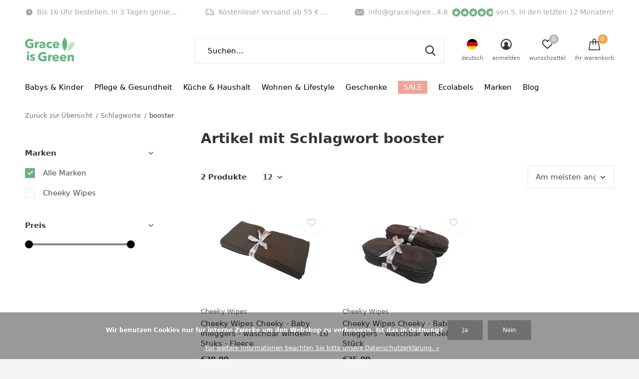

--- FILE ---
content_type: text/html;charset=utf-8
request_url: https://www.graceisgreen.com/de/tags/booster/
body_size: 26767
content:
<!doctype html>
<html class="new mobile   crashfix" lang="de" dir="ltr">
	<head>
        <meta charset="utf-8"/>
<!-- [START] 'blocks/head.rain' -->
<!--

  (c) 2008-2026 Lightspeed Netherlands B.V.
  http://www.lightspeedhq.com
  Generated: 21-01-2026 @ 12:10:04

-->
<link rel="canonical" href="https://www.graceisgreen.com/de/tags/booster/"/>
<link rel="alternate" href="https://www.graceisgreen.com/de/index.rss" type="application/rss+xml" title="Neue Produkte"/>
<link href="https://cdn.webshopapp.com/assets/cookielaw.css?2025-02-20" rel="stylesheet" type="text/css"/>
<meta name="robots" content="noodp,noydir"/>
<meta name="google-site-verification" content="4hc67rvyAEqZ_eZ7KRtFzcvTj619TUTnjSnE6rek1q0"/>
<meta property="og:url" content="https://www.graceisgreen.com/de/tags/booster/?source=facebook"/>
<meta property="og:site_name" content="Grace is Green"/>
<meta property="og:title" content="booster"/>
<meta property="og:description" content="Entdecken Sie umweltfreundliches Einkaufen bei Grace is Green, wo Nachhaltigkeit auf Stil trifft! Unsere Zero-Waste-Produkte reichen von Babyartikeln und Wohnac"/>
<script src="https://www.powr.io/powr.js?external-type=lightspeed"></script>
<script>
<!-- Google Tag Manager -->
!function(){"use strict";function l(e){for(var t=e,r=0,n=document.cookie.split(";");r<n.length;r++){var o=n[r].split("=");if(o[0].trim()===t)return o[1]}}function s(e){return localStorage.getItem(e)}function u(e){return window[e]}function A(e,t){e=document.querySelector(e);return t?null==e?void 0:e.getAttribute(t):null==e?void 0:e.textContent}var e=window,t=document,r="script",n="dataLayer",o="https://ttkk.graceisgreen.com",a="",i="egmkkbvuk",c="dwy07bq=AhFLJT8mQDcmQSZQLylLEVZHWFNNDwNaDAcXAQ4CHgAZEBMMRQgCCg%3D%3D",g="stapeUserId",v="",E="",d=!1;try{var d=!!g&&(m=navigator.userAgent,!!(m=new RegExp("Version/([0-9._]+)(.*Mobile)?.*Safari.*").exec(m)))&&16.4<=parseFloat(m[1]),f="stapeUserId"===g,I=d&&!f?function(e,t,r){void 0===t&&(t="");var n={cookie:l,localStorage:s,jsVariable:u,cssSelector:A},t=Array.isArray(t)?t:[t];if(e&&n[e])for(var o=n[e],a=0,i=t;a<i.length;a++){var c=i[a],c=r?o(c,r):o(c);if(c)return c}else console.warn("invalid uid source",e)}(g,v,E):void 0;d=d&&(!!I||f)}catch(e){console.error(e)}var m=e,g=(m[n]=m[n]||[],m[n].push({"gtm.start":(new Date).getTime(),event:"gtm.js"}),t.getElementsByTagName(r)[0]),v=I?"&bi="+encodeURIComponent(I):"",E=t.createElement(r),f=(d&&(i=8<i.length?i.replace(/([a-z]{8}$)/,"kp$1"):"kp"+i),!d&&a?a:o);E.async=!0,E.src=f+"/"+i+".js?"+c+v,null!=(e=g.parentNode)&&e.insertBefore(E,g)}();
<!-- End Google Tag Manager -->
</script>
<script>
<meta name="facebook-domain-verification" content="ag7a96zlhtjcqh9xorl1b8qbwpcvxk" />
</script>
<script>
<!-- Global site tag (gtag.js) - Google Ads: 689873896 -->
<script async src="https://www.googletagmanager.com/gtag/js?id=AW-689873896"></script>
<script>
    window.dataLayer = window.dataLayer || [];
    function gtag(){dataLayer.push(arguments);}
    gtag('js', new Date());

    gtag('config', 'AW-689873896');
</script>
<script>
    gtag('event', 'page_view', {
        'send_to': 'AW-689873896',
        'value': 'replace with value',
        'items': [{
            'id': 'replace with value',
            'google_business_vertical': 'retail'
        }]
    });
</script>
</script>
<script>
    (function(e,t,o,n,p,r,i){e.visitorGlobalObjectAlias=n;e[e.visitorGlobalObjectAlias]=e[e.visitorGlobalObjectAlias]||function(){(e[e.visitorGlobalObjectAlias].q=e[e.visitorGlobalObjectAlias].q||[]).push(arguments)};e[e.visitorGlobalObjectAlias].l=(new Date).getTime();r=t.createElement("script");r.src=o;r.async=true;i=t.getElementsByTagName("script")[0];i.parentNode.insertBefore(r,i)})(window,document,"https://diffuser-cdn.app-us1.com/diffuser/diffuser.js","vgo");
        vgo('setAccount', '225359463');
        vgo('setTrackByDefault', true);

        vgo('process');

</script>
<script>
<!-- Google tag (gtag.js) -->
</script>
<script async src="https://www.googletagmanager.com/gtag/js?id=G-0M00D1D29X"></script>
<script>
    window.dataLayer = window.dataLayer || [];
    function gtag(){dataLayer.push(arguments);}
    gtag('js', new Date());

    gtag('config', 'G-0M00D1D29X');
</script>
<script>
</script>
<script>
<!-- Begin eTrusted bootstrap tag -->
</script>
<script src="https://integrations.etrusted.com/applications/widget.js/v2" defer async></script>
<!-- End eTrusted bootstrap tag -->
<script>
</script>
<script src="https://app.dmws.plus/shop-assets/235598/dmws-plus-loader.js?id=a64e6ca9612601d81311ca09473e170c"></script>
<script>
<!-- Start ProfitMetrics - GA4  -->

    function _pm_executeGtag() {
        const scriptExists = document.querySelector('script[src^="https://www.googletagmanager.com/gtag/js?id="]');

        if (scriptExists) {
            
    window.dataLayer = window.dataLayer || [];
    function gtag(){ dataLayer.push(arguments); }

    gtag('config', 'G-TFH92J8ZZP');
    gtag('config', 'G-G68DHJNLTT');

        } else {
            const script = document.createElement('script');
            script.async = true;
            script.id = 'profitmetrics-ga4-script-G-TFH92J8ZZP';
            script.src = 'https://www.googletagmanager.com/gtag/js?id=G-TFH92J8ZZP';
            document.head.appendChild(script);

            script.addEventListener('load', function() {
                
    window.dataLayer = window.dataLayer || [];
    function gtag(){ dataLayer.push(arguments); }

    gtag('config', 'G-TFH92J8ZZP');
    gtag('config', 'G-G68DHJNLTT');

            });
        }
    }


    _pm_executeGtag();
<!-- End ProfitMetrics - GA4  -->
</script>
<script>
<script src="https://cdn.brevo.com/js/sdk-loader.js" async></script>
<script>
        // Version: 2.0
        window.Brevo = window.Brevo || [];
        Brevo.push([
                "init",
                {
                client_key: "1kdv35e4jqvovnhhbyhvxqzo",
                // Optional: Add other initialization options, see documentation
                }
        ]);
</script>
</script>
<!--[if lt IE 9]>
<script src="https://cdn.webshopapp.com/assets/html5shiv.js?2025-02-20"></script>
<![endif]-->
<!-- [END] 'blocks/head.rain' -->
		<meta charset="utf-8">
		<meta http-equiv="x-ua-compatible" content="ie=edge">
		<title>booster - Grace is Green</title>
		<meta name="description" content="Entdecken Sie umweltfreundliches Einkaufen bei Grace is Green, wo Nachhaltigkeit auf Stil trifft! Unsere Zero-Waste-Produkte reichen von Babyartikeln und Wohnac">
		<meta name="keywords" content="booster, Nachhaltiger Webshop, umweltfreundliche Produkte, Zero-Waste-Lifestyle, Babyartikel, Wohnaccessoires, grüne Geschenke, gesundes Leben, fairer Handel, umweltfreundliche Babyprodukte, nachhaltige Haushaltswaren, Zero-Waste-Küche, biologische">
		<meta name="theme-color" content="#ffffff">
		<meta name="MobileOptimized" content="320">
		<meta name="HandheldFriendly" content="true">
<!-- 		<meta name="viewport" content="width=device-width,initial-scale=1,maximum-scale=1,viewport-fit=cover,target-densitydpi=device-dpi,shrink-to-fit=no"> -->
    <meta name="viewport" content="width=device-width, initial-scale=1.0, maximum-scale=5.0, user-scalable=no">
    <meta name="apple-mobile-web-app-capable" content="yes">
    <meta name="apple-mobile-web-app-status-bar-style" content="black">
		<meta name="author" content="https://www.dmws.nl">
		<link rel="preload" as="style" href="https://cdn.webshopapp.com/assets/gui-2-0.css?2025-02-20">
		<link rel="preload" as="style" href="https://cdn.webshopapp.com/assets/gui-responsive-2-0.css?2025-02-20">
		<link rel="preload" href="https://fonts.googleapis.com/css?family=Montserrat:100,300,400,500,600,700,800,900%7CMontserrat:100,300,400,500,600,700,800,900&display=block" as="style">
		<link rel="preload" as="style" href="https://cdn.webshopapp.com/shops/235598/themes/183062/assets/fixed.css?20260121100210">
    <link rel="preload" as="style" href="https://cdn.webshopapp.com/shops/235598/themes/183062/assets/screen.css?20260121100210">
		<link rel="preload" as="style" href="https://cdn.webshopapp.com/shops/235598/themes/183062/assets/custom.css?20260121100210">
		<link rel="preload" as="font" href="https://cdn.webshopapp.com/shops/235598/themes/183062/assets/icomoon.woff2?20260121100210">
		<link rel="preload" as="script" href="https://cdn.webshopapp.com/assets/jquery-1-9-1.js?2025-02-20">
		<link rel="preload" as="script" href="https://cdn.webshopapp.com/assets/jquery-ui-1-10-1.js?2025-02-20">
		<link rel="preload" as="script" href="https://cdn.webshopapp.com/shops/235598/themes/183062/assets/scripts.js?20260121100210">
		<link rel="preload" as="script" href="https://cdn.webshopapp.com/shops/235598/themes/183062/assets/custom.js?20260121100210">
    <link rel="preload" as="script" href="https://cdn.webshopapp.com/assets/gui.js?2025-02-20">
		<link href="https://fonts.googleapis.com/css?family=Montserrat:100,300,400,500,600,700,800,900%7CMontserrat:100,300,400,500,600,700,800,900&display=block" rel="stylesheet" type="text/css">
		<link rel="stylesheet" media="screen" href="https://cdn.webshopapp.com/assets/gui-2-0.css?2025-02-20">
		<link rel="stylesheet" media="screen" href="https://cdn.webshopapp.com/assets/gui-responsive-2-0.css?2025-02-20">
    <link rel="stylesheet" media="screen" href="https://cdn.webshopapp.com/shops/235598/themes/183062/assets/fixed.css?20260121100210">
		<link rel="stylesheet" media="screen" href="https://cdn.webshopapp.com/shops/235598/themes/183062/assets/screen.css?20260121100210">
		<link rel="stylesheet" media="screen" href="https://cdn.webshopapp.com/shops/235598/themes/183062/assets/custom.css?20260121100210">
		<link rel="icon" type="image/x-icon" href="https://cdn.webshopapp.com/shops/235598/themes/183062/v/1645643/assets/favicon.png?20231214103848">
		<link rel="apple-touch-icon" href="https://cdn.webshopapp.com/shops/235598/themes/183062/assets/apple-touch-icon.png?20260121100210">
		<link rel="mask-icon" href="https://cdn.webshopapp.com/shops/235598/themes/183062/assets/safari-pinned-tab.svg?20260121100210" color="#000000">
		<link rel="manifest" href="https://cdn.webshopapp.com/shops/235598/themes/183062/assets/manifest.json?20260121100210">
		<link rel="preconnect" href="https://ajax.googleapis.com">
		<link rel="preconnect" href="//cdn.webshopapp.com/">
		<link rel="preconnect" href="https://fonts.googleapis.com">
		<link rel="preconnect" href="https://fonts.gstatic.com" crossorigin>
		<link rel="dns-prefetch" href="https://ajax.googleapis.com">
		<link rel="dns-prefetch" href="//cdn.webshopapp.com/">	
		<link rel="dns-prefetch" href="https://fonts.googleapis.com">
		<link rel="dns-prefetch" href="https://fonts.gstatic.com" crossorigin>
		<link href="https://fonts.googleapis.com/css2?family=Short+Stack&display=swap" rel="stylesheet">
    <script src="https://cdn.webshopapp.com/assets/jquery-1-9-1.js?2025-02-20"></script>
    <script src="https://cdn.webshopapp.com/assets/jquery-ui-1-10-1.js?2025-02-20"></script>
		<meta name="msapplication-config" content="https://cdn.webshopapp.com/shops/235598/themes/183062/assets/browserconfig.xml?20260121100210">
<meta property="og:title" content="booster">
<meta property="og:type" content="website"> 
<meta property="og:description" content="Entdecken Sie umweltfreundliches Einkaufen bei Grace is Green, wo Nachhaltigkeit auf Stil trifft! Unsere Zero-Waste-Produkte reichen von Babyartikeln und Wohnac">
<meta property="og:site_name" content="Grace is Green">
<meta property="og:url" content="https://www.graceisgreen.com/">
<meta property="og:image" content="https://cdn.webshopapp.com/shops/235598/themes/183062/v/2783249/assets/hero-1-image.jpg?20260102085807">
<meta name="twitter:title" content="booster">
<meta name="twitter:description" content="Entdecken Sie umweltfreundliches Einkaufen bei Grace is Green, wo Nachhaltigkeit auf Stil trifft! Unsere Zero-Waste-Produkte reichen von Babyartikeln und Wohnac">
<meta name="twitter:site" content="Grace is Green">
<meta name="twitter:card" content="https://cdn.webshopapp.com/shops/235598/themes/183062/v/1645643/assets/logo.png?20231214103848">
<meta name="twitter:image" content="https://cdn.webshopapp.com/shops/235598/themes/183062/v/2783249/assets/hero-1-image.jpg?20260102085807">
<script type="application/ld+json">
  [
        {
      "@context": "http://schema.org/",
      "@type": "Organization",
      "url": "https://www.graceisgreen.com/",
      "name": "Grace is Green",
      "legalName": "Grace is Green",
      "description": "Entdecken Sie umweltfreundliches Einkaufen bei Grace is Green, wo Nachhaltigkeit auf Stil trifft! Unsere Zero-Waste-Produkte reichen von Babyartikeln und Wohnac",
      "logo": "https://cdn.webshopapp.com/shops/235598/themes/183062/v/1645643/assets/logo.png?20231214103848",
      "image": "https://cdn.webshopapp.com/shops/235598/themes/183062/v/2783249/assets/hero-1-image.jpg?20260102085807",
      "contactPoint": {
        "@type": "ContactPoint",
        "contactType": "Customer service",
        "telephone": "(+31) 76 571 5104"
      },
      "address": {
        "@type": "PostalAddress",
        "streetAddress": "Minervum 7384",
        "addressLocality": "Niederlande",
        "postalCode": "4817ZH Breda",
        "addressCountry": "DE"
      }
         
    },
    { 
      "@context": "http://schema.org", 
      "@type": "WebSite", 
      "url": "https://www.graceisgreen.com/", 
      "name": "Grace is Green",
      "description": "Entdecken Sie umweltfreundliches Einkaufen bei Grace is Green, wo Nachhaltigkeit auf Stil trifft! Unsere Zero-Waste-Produkte reichen von Babyartikeln und Wohnac",
      "author": [
        {
          "@type": "Organization",
          "url": "https://www.dmws.nl/",
          "name": "DMWS B.V.",
          "address": {
            "@type": "PostalAddress",
            "streetAddress": "Klokgebouw 195 (Strijp-S)",
            "addressLocality": "Eindhoven",
            "addressRegion": "NB",
            "postalCode": "5617 AB",
            "addressCountry": "NL"
          }
        }
      ]
    }
  ]
</script>        










	</head>
	<body>
  	    <ul class="hidden-data hidden"><li>235598</li><li>183062</li><li>ja</li><li>de</li><li>live</li><li>info//graceisgreen/com</li><li>https://www.graceisgreen.com/de/</li></ul><div id="root" ><header id="top" class="v1 static"><p id="logo" ><a href="https://www.graceisgreen.com/de/" accesskey="h"><img src="https://cdn.webshopapp.com/shops/235598/files/405437549/logo-grace-is-green.svg" alt="Grace is Green - Der führende nachhaltige Webshop für Baby, Wohnen und Lifestyle"></a></p><nav id="skip"><ul><li><a href="#nav" accesskey="n">Ga naar navigatie (n)</a></li><li><a href="#content" accesskey="c">Ga naar inhoud (c)</a></li><li><a href="#footer" accesskey="f">Ga naar footer (f)</a></li></ul></nav><nav id="nav" aria-label="Wählen Sie eine Kategorie" class=" dropdown-color"><ul><li ><a 
    href="https://www.graceisgreen.com/de/babys-kinder/"
>
  Babys &amp; Kinder
</a></a><ul><li><a href="https://www.graceisgreen.com/de/babys-kinder/windeln-waschbare-windeln/">Windeln &amp; waschbare Windeln</a><ul><li><a href="https://www.graceisgreen.com/de/babys-kinder/windeln-waschbare-windeln/oekologische-einwegwindeln-windelhoeschen/">Ökologische Einwegwindeln &amp; Windelhöschen</a></li><li><a href="https://www.graceisgreen.com/de/babys-kinder/windeln-waschbare-windeln/oekologische-einweg-feuchttuecher/">Ökologische Einweg-Feuchttücher</a></li><li><a href="https://www.graceisgreen.com/de/babys-kinder/windeln-waschbare-windeln/waschbare-windeln/">Waschbare Windeln</a></li><li><a href="https://www.graceisgreen.com/de/babys-kinder/windeln-waschbare-windeln/waschbare-babyfeuchttuecher/">Waschbare Babyfeuchttücher</a></li><li><a href="https://www.graceisgreen.com/de/babys-kinder/windeln-waschbare-windeln/waschbare-schwimmwindeln-und-trainingshoeschen/">Waschbare Schwimmwindeln und Trainingshöschen</a></li></ul></li><li><a href="https://www.graceisgreen.com/de/babys-kinder/natuerliche-babypflege/">Natürliche Babypflege</a><ul><li><a href="https://www.graceisgreen.com/de/babys-kinder/natuerliche-babypflege/babybad-dusche-hautpflege/">Babybad, Dusche &amp; Hautpflege </a></li><li><a href="https://www.graceisgreen.com/de/babys-kinder/natuerliche-babypflege/kinderzahnbuersten-zahnpasta/">Kinderzahnbürsten &amp; Zahnpasta</a></li><li><a href="https://www.graceisgreen.com/de/babys-kinder/natuerliche-babypflege/kindersonnenschutz/">Kindersonnenschutz</a></li><li><a href="https://www.graceisgreen.com/de/babys-kinder/natuerliche-babypflege/baby-kinder-sonnenbrillen/">Baby- &amp; Kinder-Sonnenbrillen</a></li><li><a href="https://www.graceisgreen.com/de/babys-kinder/natuerliche-babypflege/tuecher-und-snoot-reiniger/">Tücher und Snoot-Reiniger</a></li></ul></li><li><a href="https://www.graceisgreen.com/de/babys-kinder/umstandsmode/">Umstandsmode</a></li><li><a href="https://www.graceisgreen.com/de/babys-kinder/essen-und-trinken/">Essen und Trinken</a><ul><li><a href="https://www.graceisgreen.com/de/babys-kinder/essen-und-trinken/kindergeschirr-trinkbecher/">Kindergeschirr &amp; Trinkbecher</a></li><li><a href="https://www.graceisgreen.com/de/babys-kinder/essen-und-trinken/laetzchen/">Lätzchen</a></li><li><a href="https://www.graceisgreen.com/de/babys-kinder/essen-und-trinken/schnuller-schnullerketten/">Schnuller &amp; Schnullerketten</a><ul class="mobily-only"><li><a href="https://www.graceisgreen.com/de/babys-kinder/essen-und-trinken/schnuller-schnullerketten/schnullerkette/">Schnullerkette</a></li></ul></li></ul></li><li><a href="https://www.graceisgreen.com/de/babys-kinder/nachhaltiges-spielzeug/">Nachhaltiges Spielzeug</a><ul><li><a href="https://www.graceisgreen.com/de/babys-kinder/nachhaltiges-spielzeug/kuscheltiere-schnuffeltuecher-und-beissringe/">Kuscheltiere, Schnuffeltücher und Beißringe</a></li><li><a href="https://www.graceisgreen.com/de/babys-kinder/nachhaltiges-spielzeug/spiele/">Spiele</a></li><li><a href="https://www.graceisgreen.com/de/babys-kinder/nachhaltiges-spielzeug/zeichnen-basteln/">Zeichnen &amp; Basteln</a></li><li><a href="https://www.graceisgreen.com/de/babys-kinder/nachhaltiges-spielzeug/badespielzeug/">Badespielzeug</a></li><li><a href="https://www.graceisgreen.com/de/babys-kinder/nachhaltiges-spielzeug/puzzles/">Puzzles</a></li><li><a href="https://www.graceisgreen.com/de/babys-kinder/nachhaltiges-spielzeug/holzspielzeug/">Holzspielzeug</a></li><li><a href="https://www.graceisgreen.com/de/babys-kinder/nachhaltiges-spielzeug/lauf-und-ziehwaegen/">Lauf- und Ziehwägen</a></li></ul></li><li><a href="https://www.graceisgreen.com/de/babys-kinder/baby-kinderkleidung/">Baby- &amp; Kinderkleidung</a><ul><li><a href="https://www.graceisgreen.com/de/babys-kinder/baby-kinderkleidung/baby-kinder-sonnenbrillen/">Baby- &amp; Kinder-Sonnenbrillen</a></li><li><a href="https://www.graceisgreen.com/de/babys-kinder/baby-kinderkleidung/schwimmwindeln/">Schwimmwindeln</a></li><li><a href="https://www.graceisgreen.com/de/babys-kinder/baby-kinderkleidung/uv-bademode/">UV &amp; Bademode</a></li><li><a href="https://www.graceisgreen.com/de/babys-kinder/baby-kinderkleidung/strampler/">Strampler</a></li></ul></li><li><a href="https://www.graceisgreen.com/de/babys-kinder/baby-kinderzubehoer/">Baby- &amp; Kinderzubehör</a><ul><li><a href="https://www.graceisgreen.com/de/babys-kinder/baby-kinderzubehoer/wohnen-schlafen/">Wohnen &amp; Schlafen</a><ul class="mobily-only"><li><a href="https://www.graceisgreen.com/de/babys-kinder/baby-kinderzubehoer/wohnen-schlafen/aufbewahrungskoerbe/">Aufbewahrungskörbe</a></li><li><a href="https://www.graceisgreen.com/de/babys-kinder/baby-kinderzubehoer/wohnen-schlafen/kommoden-zubehoer/">Kommoden-Zubehör</a></li><li><a href="https://www.graceisgreen.com/de/babys-kinder/baby-kinderzubehoer/wohnen-schlafen/boxzubehoer/">Boxzubehör</a></li><li><a href="https://www.graceisgreen.com/de/babys-kinder/baby-kinderzubehoer/wohnen-schlafen/babyschlafsacken/">Babyschlafsacken</a></li><li><a href="https://www.graceisgreen.com/de/babys-kinder/baby-kinderzubehoer/wohnen-schlafen/tritthocker/">Tritthocker</a></li></ul></li><li><a href="https://www.graceisgreen.com/de/babys-kinder/baby-kinderzubehoer/reisen-und-unterwegs/">Reisen und unterwegs</a><ul class="mobily-only"><li><a href="https://www.graceisgreen.com/de/babys-kinder/baby-kinderzubehoer/reisen-und-unterwegs/reisetaschen/">Reisetaschen</a></li></ul></li></ul></li></ul></li><li ><a 
    href="https://www.graceisgreen.com/de/pflege-gesundheit/"
>
  Pflege &amp; Gesundheit
</a></a><ul><li><a href="https://www.graceisgreen.com/de/pflege-gesundheit/koerper/">Körper</a><ul><li><a href="https://www.graceisgreen.com/de/pflege-gesundheit/koerper/bad-dusche/">Bad &amp; Dusche</a></li><li><a href="https://www.graceisgreen.com/de/pflege-gesundheit/koerper/handpflege/">Handpflege</a></li><li><a href="https://www.graceisgreen.com/de/pflege-gesundheit/koerper/koerperlotion/">Körperlotion</a></li><li><a href="https://www.graceisgreen.com/de/pflege-gesundheit/koerper/deodorant/">Deodorant</a></li></ul></li><li><a href="https://www.graceisgreen.com/de/pflege-gesundheit/gesichtspflege/">Gesichtspflege</a><ul><li><a href="https://www.graceisgreen.com/de/pflege-gesundheit/gesichtspflege/tages-gesichtscreme/">Tages- &amp; Gesichtscreme</a></li><li><a href="https://www.graceisgreen.com/de/pflege-gesundheit/gesichtspflege/gesichtsreinigung-peelings/">Gesichtsreinigung &amp; Peelings</a></li><li><a href="https://www.graceisgreen.com/de/pflege-gesundheit/gesichtspflege/seren-toner/">Seren &amp; Toner</a></li><li><a href="https://www.graceisgreen.com/de/pflege-gesundheit/gesichtspflege/sonnenschutz-fuer-das-gesicht/">Sonnenschutz für das Gesicht </a></li></ul></li><li><a href="https://www.graceisgreen.com/de/pflege-gesundheit/derma/">Derma</a></li><li><a href="https://www.graceisgreen.com/de/pflege-gesundheit/mundpflege/">Mundpflege</a><ul><li><a href="https://www.graceisgreen.com/de/pflege-gesundheit/mundpflege/zahnpasta-zahnputztabletten/">Zahnpasta &amp; Zahnputztabletten</a></li><li><a href="https://www.graceisgreen.com/de/pflege-gesundheit/mundpflege/zahnbuersten-zahnseide/">Zahnbürsten &amp; Zahnseide</a></li><li><a href="https://www.graceisgreen.com/de/pflege-gesundheit/mundpflege/mundspuelung/">Mundspülung</a></li><li><a href="https://www.graceisgreen.com/de/pflege-gesundheit/mundpflege/mundhygiene-zubehoer/">Mundhygiene-Zubehör</a></li></ul></li><li><a href="https://www.graceisgreen.com/de/pflege-gesundheit/sonnenschutz/">Sonnenschutz</a></li><li><a href="https://www.graceisgreen.com/de/pflege-gesundheit/menstruation/">Menstruation</a><ul><li><a href="https://www.graceisgreen.com/de/pflege-gesundheit/menstruation/wiederverwendbare-damenbinden/">Wiederverwendbare Damenbinden</a></li><li><a href="https://www.graceisgreen.com/de/pflege-gesundheit/menstruation/waschbare-slipeinlagen/">Waschbare Slipeinlagen</a></li><li><a href="https://www.graceisgreen.com/de/pflege-gesundheit/menstruation/erstes-menstruations-probepaket/">Erstes Menstruations-Probepaket</a></li><li><a href="https://www.graceisgreen.com/de/pflege-gesundheit/menstruation/einweg-menstruationsprodukte/">Einweg-Menstruationsprodukte</a></li><li><a href="https://www.graceisgreen.com/de/pflege-gesundheit/menstruation/natuerliche-tampons/">Natürliche Tampons</a></li><li><a href="https://www.graceisgreen.com/de/pflege-gesundheit/menstruation/menstruationstassen/">Menstruationstassen</a></li><li><a href="https://www.graceisgreen.com/de/pflege-gesundheit/menstruation/menstruationsunterwaesche/">Menstruationsunterwäsche</a></li><li><a href="https://www.graceisgreen.com/de/pflege-gesundheit/menstruation/wetbags/">Wetbags</a></li><li><a href="https://www.graceisgreen.com/de/pflege-gesundheit/menstruation/waschbare-starterkits/">Waschbare Starterkits</a></li><li><a href="https://www.graceisgreen.com/de/pflege-gesundheit/menstruation/menstruationsbademode/">Menstruationsbademode</a></li><li class="strong"><a href="https://www.graceisgreen.com/de/pflege-gesundheit/menstruation/">Alle Menstruation</a></li></ul></li><li><a href="https://www.graceisgreen.com/de/pflege-gesundheit/haare/">Haare</a><ul><li><a href="https://www.graceisgreen.com/de/pflege-gesundheit/haare/shampoo-spuelung/">Shampoo &amp; Spülung</a></li><li><a href="https://www.graceisgreen.com/de/pflege-gesundheit/haare/haaraccessoires/">Haaraccessoires</a></li></ul></li><li><a href="https://www.graceisgreen.com/de/pflege-gesundheit/rasur/">Rasur</a><ul><li><a href="https://www.graceisgreen.com/de/pflege-gesundheit/rasur/rasierklingen/">Rasierklingen</a></li><li><a href="https://www.graceisgreen.com/de/pflege-gesundheit/rasur/rasierseife-pinsel/">Rasierseife &amp; Pinsel</a></li><li><a href="https://www.graceisgreen.com/de/pflege-gesundheit/rasur/rasierset/">Rasierset</a></li></ul></li><li><a href="https://www.graceisgreen.com/de/pflege-gesundheit/pflegesets/">Pflegesets</a><ul><li><a href="https://www.graceisgreen.com/de/pflege-gesundheit/pflegesets/mann/">Mann</a></li><li><a href="https://www.graceisgreen.com/de/pflege-gesundheit/pflegesets/frau/">Frau</a></li><li><a href="https://www.graceisgreen.com/de/pflege-gesundheit/pflegesets/kind/">Kind</a></li></ul></li><li><a href="https://www.graceisgreen.com/de/pflege-gesundheit/inkontinenzprodukte/">Inkontinenzprodukte</a><ul><li><a href="https://www.graceisgreen.com/de/pflege-gesundheit/inkontinenzprodukte/inkontinenzunterwaesche/">Inkontinenzunterwäsche</a></li><li><a href="https://www.graceisgreen.com/de/pflege-gesundheit/inkontinenzprodukte/inkontinenzeinlagen/">Inkontinenzeinlagen</a></li></ul></li><li class="strong"><a href="https://www.graceisgreen.com/de/pflege-gesundheit/">Alle Pflege &amp; Gesundheit</a></li></ul></li><li ><a 
    href="https://www.graceisgreen.com/de/kueche-haushalt/"
>
  Küche &amp; Haushalt
</a></a><ul><li><a href="https://www.graceisgreen.com/de/kueche-haushalt/teller-tassen-besteck/">Teller, Tassen &amp; Besteck </a><ul><li><a href="https://www.graceisgreen.com/de/kueche-haushalt/teller-tassen-besteck/teller/">Teller</a></li><li><a href="https://www.graceisgreen.com/de/kueche-haushalt/teller-tassen-besteck/besteck/">Besteck</a></li><li><a href="https://www.graceisgreen.com/de/kueche-haushalt/teller-tassen-besteck/becher-10347373/">Becher </a></li><li><a href="https://www.graceisgreen.com/de/kueche-haushalt/teller-tassen-besteck/kommen/">Kommen</a></li></ul></li><li><a href="https://www.graceisgreen.com/de/kueche-haushalt/kuechengeraete/">Küchengeräte</a><ul><li><a href="https://www.graceisgreen.com/de/kueche-haushalt/kuechengeraete/kuechenrolle-servietten/">Küchenrolle &amp; Servietten</a></li></ul></li><li><a href="https://www.graceisgreen.com/de/kueche-haushalt/aufbewahren-und-lagern/">Aufbewahren und Lagern</a><ul><li><a href="https://www.graceisgreen.com/de/kueche-haushalt/aufbewahren-und-lagern/lebensmittelverpackungen-gemuese-und-obstnetze/">Lebensmittelverpackungen &amp; Gemüse- und Obstnetze</a></li><li><a href="https://www.graceisgreen.com/de/kueche-haushalt/aufbewahren-und-lagern/lunchbox-food-wraps/">Lunchbox &amp; Food wraps</a></li></ul></li><li><a href="https://www.graceisgreen.com/de/kueche-haushalt/waschen-und-reinigen/">Waschen und Reinigen</a><ul><li><a href="https://www.graceisgreen.com/de/kueche-haushalt/waschen-und-reinigen/muellsaecke-zubehoer/">Müllsäcke &amp; Zubehör</a></li><li><a href="https://www.graceisgreen.com/de/kueche-haushalt/waschen-und-reinigen/reinigungsmittel/">Reinigungsmittel</a></li><li><a href="https://www.graceisgreen.com/de/kueche-haushalt/waschen-und-reinigen/waschmittel/">Waschmittel</a></li><li><a href="https://www.graceisgreen.com/de/kueche-haushalt/waschen-und-reinigen/spuelmittel-geschirrspueltabs/">Spülmittel &amp; Geschirrspültabs</a></li><li><a href="https://www.graceisgreen.com/de/kueche-haushalt/waschen-und-reinigen/buerstenwaren/">Bürstenwaren</a></li></ul></li><li><a href="https://www.graceisgreen.com/de/kueche-haushalt/toilettenpapier/">Toilettenpapier</a></li><li><a href="https://www.graceisgreen.com/de/kueche-haushalt/taschentuecher/">Taschentücher</a></li></ul></li><li ><a 
    href="https://www.graceisgreen.com/de/wohnen-lifestyle/"
>
  Wohnen &amp; Lifestyle
</a></a><ul><li><a href="https://www.graceisgreen.com/de/wohnen-lifestyle/umstandsmode/">Umstandsmode</a><ul><li><a href="https://www.graceisgreen.com/de/wohnen-lifestyle/umstandsmode/bhs/">BHs</a></li></ul></li><li><a href="https://www.graceisgreen.com/de/wohnen-lifestyle/buero/">Büro</a></li><li><a href="https://www.graceisgreen.com/de/wohnen-lifestyle/unterwegs-und-unterwegs/">Unterwegs und unterwegs</a><ul><li><a href="https://www.graceisgreen.com/de/wohnen-lifestyle/unterwegs-und-unterwegs/nachhaltige-thermoskanne/">Nachhaltige Thermoskanne</a></li><li><a href="https://www.graceisgreen.com/de/wohnen-lifestyle/unterwegs-und-unterwegs/kaffeetassen/">Kaffeetassen</a></li><li><a href="https://www.graceisgreen.com/de/wohnen-lifestyle/unterwegs-und-unterwegs/quetschbeutel/">Quetschbeutel</a></li></ul></li><li><a href="https://www.graceisgreen.com/de/wohnen-lifestyle/spielzeug/">Spielzeug</a></li><li><a href="https://www.graceisgreen.com/de/wohnen-lifestyle/kerzen/">Kerzen</a></li><li><a href="https://www.graceisgreen.com/de/wohnen-lifestyle/duftstaebchen-und-oele/">Duftstäbchen und Öle</a></li><li><a href="https://www.graceisgreen.com/de/wohnen-lifestyle/badtextilien/">Badtextilien</a></li><li><a href="https://www.graceisgreen.com/de/wohnen-lifestyle/socken/">Socken</a></li><li><a href="https://www.graceisgreen.com/de/wohnen-lifestyle/wohnaccessoires/">Wohnaccessoires</a></li></ul></li><li ><a 
      class="nav-gifts-xmas"
    href="https://www.graceisgreen.com/de/geschenke/"
>
  Geschenke
</a></a><ul><li><a href="https://www.graceisgreen.com/de/geschenke/geschenk-unter-20/">Geschenk unter € 20  </a></li><li><a href="https://www.graceisgreen.com/de/geschenke/baby-kinder/">Baby &amp; Kinder</a></li><li><a href="https://www.graceisgreen.com/de/geschenke/baby-und-mutterschaftsgeschenke/">Baby- und Mutterschaftsgeschenke</a></li><li><a href="https://www.graceisgreen.com/de/geschenke/erwachsene/">Erwachsene</a></li><li><a href="https://www.graceisgreen.com/de/geschenke/geschenkpakete/">Geschenkpakete </a></li><li><a href="https://www.graceisgreen.com/de/geschenke/geschenkkarte/">Geschenkkarte</a></li></ul></li><li ><a 
      class="overlay-g"
    href="https://www.graceisgreen.com/de/sale/"
>
  SALE
</a></a><ul><li><a href="https://www.graceisgreen.com/de/sale/save-it-wednesday/">Save it Wednesday</a></li></ul></li><li ><a 
    href="https://www.graceisgreen.com/de/ecolabels/"
>
  Ecolabels
</a></a><ul><li><a href="https://www.graceisgreen.com/de/ecolabels/nordic-swan-ecolabel/">Nordic Swan Ecolabel</a></li><li><a href="https://www.graceisgreen.com/de/ecolabels/allergiezertifiziert/">Allergiezertifiziert</a></li><li><a href="https://www.graceisgreen.com/de/ecolabels/asthma-allergy-nordic/">Asthma Allergy Nordic</a></li><li><a href="https://www.graceisgreen.com/de/ecolabels/ecocert/">Ecocert</a></li><li><a href="https://www.graceisgreen.com/de/ecolabels/fsc/">FSC</a></li><li><a href="https://www.graceisgreen.com/de/ecolabels/oeko-tex-100/">Oeko-Tex 100</a></li><li><a href="https://www.graceisgreen.com/de/ecolabels/vegan/">Vegan</a></li><li><a href="https://www.graceisgreen.com/de/ecolabels/astma-allergy-finland/">Astma &amp; Allergy Finland</a></li><li><a href="https://www.graceisgreen.com/de/ecolabels/gots/">GOTS </a></li><li><a href="https://www.graceisgreen.com/de/ecolabels/climatepartner/">ClimatePartner</a></li><li class="strong"><a href="https://www.graceisgreen.com/de/ecolabels/">Alle Ecolabels</a></li></ul></li><li ><a accesskey="4" href="https://www.graceisgreen.com/de/brands/">Marken</a><div class="double"><div><h3>Auswahl unserer Top-Marken</h3><ul class="double"><li><a href="https://www.graceisgreen.com/de/brands/banbu/">Banbu</a></li><li><a href="https://www.graceisgreen.com/de/brands/cheeky-pants/">Cheeky Pants </a></li><li><a href="https://www.graceisgreen.com/de/brands/derma-eco/">Derma Eco</a></li><li><a href="https://www.graceisgreen.com/de/brands/imse/">Imse</a></li><li><a href="https://www.graceisgreen.com/de/brands/melleson-eyewear/">Melleson Eyewear</a></li><li><a href="https://www.graceisgreen.com/de/brands/moomin-baby/">Moomin Baby</a></li><li><a href="https://www.graceisgreen.com/de/brands/niyok/">Niyok</a></li><li><a href="https://www.graceisgreen.com/de/brands/pandoo/">Pandoo</a></li><li><a href="https://www.graceisgreen.com/de/brands/rolleat/">Roll&#039;Eat en Boc&#039;n Roll</a></li><li><a href="https://www.graceisgreen.com/de/brands/vuokkoset/">Vuokkoset</a></li></ul></div><div><ul class="list-gallery"><li><a href="https://www.graceisgreen.com/nl/brands/upcircle/"><img src="https://dummyimage.com/240x305/fff.png/fff" data-src="https://cdn.webshopapp.com/shops/235598/themes/183062/v/2783249/assets/brand-banner-1.jpg?20260102085807" alt="" width="240" height="305"><span></span></a></li></ul></div></div></li><li ><a href="https://www.graceisgreen.com/de/blogs/graceisgreenblog/" title="Blog">Blog</a><div><ul class="list-gallery"><li><a href="https://www.graceisgreen.com/de/blogs/graceisgreenblog/die-schoensten-nachhaltigen-weihnachtsgeschenke-fu/"><img src="https://dummyimage.com/240x230/fff.png/fff" data-src="https://cdn.webshopapp.com/shops/235598/files/489241278/480x460x1/image.jpg" alt="Die schönsten nachhaltigen Weihnachtsgeschenke für 2025" width="240" height="230"> Die schönsten nachhaltig...                <span>View article</span></a></li><li><a href="https://www.graceisgreen.com/de/blogs/graceisgreenblog/warum-ist-mandeloel-fuer-die-haut-so-effektiv/"><img src="https://dummyimage.com/240x230/fff.png/fff" data-src="https://cdn.webshopapp.com/shops/235598/files/487356126/480x460x1/image.jpg" alt="Warum ist Mandelöl für die Haut so effektiv?" width="240" height="230"> Warum ist Mandelöl für ...                <span>View article</span></a></li><li><a href="https://www.graceisgreen.com/de/blogs/graceisgreenblog/5-tipps-fuer-nachhaltige-entscheidungen-fuer-elter/"><img src="https://dummyimage.com/240x230/fff.png/fff" data-src="https://cdn.webshopapp.com/shops/235598/files/486911524/480x460x1/image.jpg" alt="5 Tipps für nachhaltige Entscheidungen für Eltern" width="240" height="230"> 5 Tipps für nachhaltige ...                <span>View article</span></a></li><li><a href="https://www.graceisgreen.com/de/blogs/graceisgreenblog/babygeschaeft-den-haag-die-5-schoensten-fuer-werde/"><img src="https://dummyimage.com/240x230/fff.png/fff" data-src="https://cdn.webshopapp.com/shops/235598/files/486542264/480x460x1/image.jpg" alt="Babygeschäft Den Haag: Die 5 schönsten für werdende Eltern" width="240" height="230"> Babygeschäft Den Haag: D...                <span>View article</span></a></li><li><a href="https://www.graceisgreen.com/de/blogs/graceisgreenblog/top-5-geschenk-fuer-hundeliebhaber/"><img src="https://dummyimage.com/240x230/fff.png/fff" data-src="https://cdn.webshopapp.com/shops/235598/files/486220789/480x460x1/image.jpg" alt="Top 5 Geschenk für Hundeliebhaber" width="240" height="230"> Top 5 Geschenk für Hunde...                <span>View article</span></a></li></ul></div></li></ul><ul><li class="search"><a href="./"><i class="icon-zoom2"></i><span>suchen</span></a></li><li class="lang"><a class="nl" href="./"><img src="https://cdn.webshopapp.com/shops/235598/themes/183062/assets/flag-de.svg?20260121100210" alt="Deutsch" width="22" height="22"><span>deutsch</span></a><ul><li><a title="Nederlands" lang="nl" href="https://www.graceisgreen.com/nl/tags/booster"><img src="https://cdn.webshopapp.com/shops/235598/themes/183062/assets/flag-nl.svg?20260121100210" alt="Nederlands" width="18" height="18"><span>Nederlands</span></a></li><li><a title="Deutsch" lang="de" href="https://www.graceisgreen.com/de/tags/booster"><img src="https://cdn.webshopapp.com/shops/235598/themes/183062/assets/flag-de.svg?20260121100210" alt="Deutsch" width="18" height="18"><span>Deutsch</span></a></li><li><a title="English" lang="en" href="https://www.graceisgreen.com/en/tags/booster"><img src="https://cdn.webshopapp.com/shops/235598/themes/183062/assets/flag-en.svg?20260121100210" alt="English" width="18" height="18"><span>English</span></a></li><li><a title="Français" lang="fr" href="https://www.graceisgreen.com/fr/tags/booster"><img src="https://cdn.webshopapp.com/shops/235598/themes/183062/assets/flag-fr.svg?20260121100210" alt="Français" width="18" height="18"><span>Français</span></a></li></ul></li><li class="login"><a href=""><i class="icon-user-circle"></i><span>anmelden</span></a></li><li class="fav"><a class="open-login"><i class="icon-heart-strong"></i><span>wunschzettel</span><span class="no items" data-wishlist-items>0</span></a></li><li class="cart"><a href="https://www.graceisgreen.com/de/cart/"><i class="icon-cart"></i><span>ihr warenkorb</span><span class="no">0</span></a></li></ul></nav><div class="bar with-trustmark"><ul class="list-usp"><li><i class="icon-time"></i> Bis 16 Uhr bestellen, in 3 Tagen genießen (EU)!</li><li><i class="icon-delivery"></i> Kostenloser Versand ab 55 € (NL, BE) </li><li><i class="icon-envelope"></i> <a href="/cdn-cgi/l/email-protection" class="__cf_email__" data-cfemail="3950575f56795e4b585a5c504a5e4b5c5c57175a5654">[email&#160;protected]</a></li></ul><p><a href="https://www.trustedshops.nl/verkopersbeoordeling/info_XB6A28EA47284446B7B8F7F3DBA323D8E.html" target="_blank"><span class="rating-a c round_stars" data-val="4.8" data-of="5">4.8</span><span class="mobile-hide">von 5, in den letzten 12 Monaten!</span></a></p></div><form action="https://www.graceisgreen.com/de/search/" method="get" id="formSearch" data-search-type="desktop"><p><label for="q">Suchen...</label><input id="q" name="q" type="search" value="" autocomplete="off" required data-input="desktop"><button type="submit">Suchen</button></p><div class="search-autocomplete" data-search-type="desktop"><ul class="list-cart small m20"></ul><h2>Vorschläge</h2><ul class="list-box"><li><a href="https://www.graceisgreen.com/de/tags/derma/">Derma</a></li><li><a href="https://www.graceisgreen.com/de/tags/vegan-wraps/">Vegan wraps</a></li><li><a href="https://www.graceisgreen.com/de/tags/woman/">Woman</a></li><li><a href="https://www.graceisgreen.com/de/tags/bamboe/">bamboe</a></li><li><a href="https://www.graceisgreen.com/de/tags/banbu/">banbu</a></li><li><a href="https://www.graceisgreen.com/de/tags/beeswax/">beeswax</a></li><li><a href="https://www.graceisgreen.com/de/tags/bescherming/">bescherming</a></li><li><a href="https://www.graceisgreen.com/de/tags/biologisch/">biologisch</a></li><li><a href="https://www.graceisgreen.com/de/tags/black/">black</a></li><li><a href="https://www.graceisgreen.com/de/tags/bread-wrap/">bread wrap</a></li></ul></div></form></header><main id="content" class="dmws_perfect-filter-page"><nav class="nav-breadcrumbs mobile-hide"><ul><li><a href="https://www.graceisgreen.com/de/tags/">Zurück zur Übersicht</a></li><li><a href="https://www.graceisgreen.com/de/tags/">Schlagworte</a></li><li>booster</li></ul></nav><div class="cols-c "><article><header><h1 class="m20">Artikel mit Schlagwort booster</h1><p class="link-btn wide desktop-hide"><a href="./" class="b toggle-filters">Filter</a></p></header><form action="https://www.graceisgreen.com/de/tags/booster/" method="get" class="form-sort" id="filter_form"><h5 style="z-index: 45;" class="mobile-hide">2 Produkte</h5><p class="blank strong"><label for="limit">Anzeigen:</label><select id="limit" name="limit" onchange="$('#formSortModeLimit').submit();"><option value="12" selected="selected">12</option><option value="24">24</option><option value="36">36</option><option value="72">72</option></select></p><p class="text-right"><label class="hidden" for="sort">Sortieren nach:</label><select id="sortselect" name="sort"><option value="sort-by" selected disabled>Sortieren nach</option><option value="popular" selected="selected">Am meisten angesehen</option><option value="newest">Neueste Produkte</option><option value="lowest">Niedrigster Preis</option><option value="highest">Höchster Preis</option><option value="asc">Name aufsteigend</option><option value="desc">Name absteigend</option></select></p></form><ul class="list-collection  "><li class="dmws-p_w8fk60-index  " data-url="https://www.graceisgreen.com/de/inleggers-waschbar-windeln-10-stuks-fleece.html?format=json" data-image-size="410x610x"><div id="dmws-p_1za0cr4-perfectstock-button-data-123957146" data-text="Notify me" data-url="https://www.graceisgreen.com/de/inleggers-waschbar-windeln-10-stuks-fleece.html?id=246802288&format=json" style="display:none"></div><div class="img"><figure><a href="https://www.graceisgreen.com/de/inleggers-waschbar-windeln-10-stuks-fleece.html"><img src="https://dummyimage.com/900x660/fff.png/fff" data-src="https://cdn.webshopapp.com/shops/235598/files/375049054/900x660x2/cheeky-baby-inleggers-waschbar-windeln-10-stuks-fl.jpg" alt="Cheeky - Baby Inleggers - waschbar windeln - 10 Stuks - Fleece" width="310" height="310" class="first-image"></a></figure><form action="https://www.graceisgreen.com/de/cart/add/246802288/" method="post" class="variant-select-snippet" data-novariantid="123957146" data-problem="https://www.graceisgreen.com/de/inleggers-waschbar-windeln-10-stuks-fleece.html"><p><span class="variant"><select></select></span><button class="add-size-to-cart full-width" type="">in den Warenkorb</button></p></form><p class="btn"><a href="javascript:;" class="open-login"><i class="icon-heart"></i><span>Login für die wishlist</span></a></p></div><ul class="label"></ul><p>Cheeky Wipes</p><h3 ><a href="https://www.graceisgreen.com/de/inleggers-waschbar-windeln-10-stuks-fleece.html">Cheeky Wipes Cheeky - Baby Inleggers - waschbar windeln - 10 Stuks - Fleece</a></h3><p class="price">€28,99    <span class="legal">Inkl. MwSt.</span></p><div data-id="246802288" data-url="https://www.graceisgreen.com/de/inleggers-waschbar-windeln-10-stuks-fleece.html?format=json"  id="dmws-p_w8g0f1-color-picker-246802288"><div class="dmws-p_w8g0f1-color-picker--custom-color"></div></div><div id="dmws-p_w8fk60-productcard-variants-246802288" data-url="https://www.graceisgreen.com/de/inleggers-waschbar-windeln-10-stuks-fleece.html?format=json" data-id="123957146"><div class="dmws-p_w8fk60-productcard-variants--variants"><div class="dmws-p_w8fk60-productcard-variants--variants--dropdown"><ul></ul><div data-id="123957146" class="dmws-p_w8fk60-productcard-variants--variants-title"><div class="dmws-p_w8fk60-productcard-variants--variants-title-img"></div><span class="dmws-p_w8fk60-productcard-variants--variants-title-title"></span><span class="dmws-p_w8fk60-productcard-variants--variants-title--chevron"></span></div></div><div class="dmws-p_w8fk60-productcard-variants--variants--tiles"><ul></ul></div></div></div></li><li class="dmws-p_w8fk60-index  " data-url="https://www.graceisgreen.com/de/inleggers-waschbar-windeln-10-stueck.html?format=json" data-image-size="410x610x"><div id="dmws-p_1za0cr4-perfectstock-button-data-123956821" data-text="Notify me" data-url="https://www.graceisgreen.com/de/inleggers-waschbar-windeln-10-stueck.html?id=246801738&format=json" style="display:none"></div><div class="img"><figure><a href="https://www.graceisgreen.com/de/inleggers-waschbar-windeln-10-stueck.html"><img src="https://dummyimage.com/900x660/fff.png/fff" data-src="https://cdn.webshopapp.com/shops/235598/files/375048326/900x660x2/cheeky-baby-inleggers-waschbar-windeln-10-stueck.jpg" alt="Cheeky - Baby Inleggers - waschbar windeln - 10 Stück" width="310" height="310" class="first-image"></a></figure><form action="https://www.graceisgreen.com/de/cart/add/246801738/" method="post" class="variant-select-snippet" data-novariantid="123956821" data-problem="https://www.graceisgreen.com/de/inleggers-waschbar-windeln-10-stueck.html"><p><span class="variant"><select></select></span><button class="add-size-to-cart full-width" type="">in den Warenkorb</button></p></form><p class="btn"><a href="javascript:;" class="open-login"><i class="icon-heart"></i><span>Login für die wishlist</span></a></p></div><ul class="label"></ul><p>Cheeky Wipes</p><h3 ><a href="https://www.graceisgreen.com/de/inleggers-waschbar-windeln-10-stueck.html">Cheeky Wipes Cheeky - Baby Inleggers - waschbar windeln - 10 Stück</a></h3><p class="price">€35,99    <span class="legal">Inkl. MwSt.</span></p><div data-id="246801738" data-url="https://www.graceisgreen.com/de/inleggers-waschbar-windeln-10-stueck.html?format=json"  id="dmws-p_w8g0f1-color-picker-246801738"><div class="dmws-p_w8g0f1-color-picker--custom-color"></div></div><div id="dmws-p_w8fk60-productcard-variants-246801738" data-url="https://www.graceisgreen.com/de/inleggers-waschbar-windeln-10-stueck.html?format=json" data-id="123956821"><div class="dmws-p_w8fk60-productcard-variants--variants"><div class="dmws-p_w8fk60-productcard-variants--variants--dropdown"><ul></ul><div data-id="123956821" class="dmws-p_w8fk60-productcard-variants--variants-title"><div class="dmws-p_w8fk60-productcard-variants--variants-title-img"></div><span class="dmws-p_w8fk60-productcard-variants--variants-title-title"></span><span class="dmws-p_w8fk60-productcard-variants--variants-title--chevron"></span></div></div><div class="dmws-p_w8fk60-productcard-variants--variants--tiles"><ul></ul></div></div></div></li></ul><hr><footer class="text-center m70"><p>Gesehen 2 der 2 Produkte</p></footer></article><aside><form action="https://www.graceisgreen.com/de/tags/booster/" method="get" class="form-filter" id="filter_form"><h5 class="desktop-hide">Filtern nach</h5><input type="hidden" name="limit" value="12" id="filter_form_limit_vertical" /><input type="hidden" name="sort" value="popular" id="filter_form_sort_vertical" /><h5 class="toggle ">Marken</h5><ul class=""><li><input id="filter_vertical_0" type="radio" name="brand" value="0" checked="checked"><label for="filter_vertical_0">
        Alle Marken      </label></li><li><input id="filter_vertical_3830751" type="radio" name="brand" value="3830751" ><label for="filter_vertical_3830751">
        Cheeky Wipes      </label></li></ul><h5 class="toggle ">Preis</h5><div class="ui-slider-a "><p><label for="min">Min</label><input type="number" id="min" name="min" value="0" min="0"></p><p><label for="max">Max</label><input type="text" id="max" name="max" value="40" max="40"></p></div></form></aside></div></main><aside id="cart"><h5>Ihr Warenkorb</h5><p>
    Keine Artikel in Ihrem Warenkorb...
  </p><p class="submit"><span><span>Kostenlose Lieferung ab Betrag</span> €55,00</span><span class="strong"><span>Gesamt inkl. MwSt</span> €0,00</span><a href="https://www.graceisgreen.com/de/cart/">Kasse</a></p></aside><form action="https://www.graceisgreen.com/de/account/loginPost/" method="post" id="login"><h5>anmelden</h5><p><label for="lc">E-Mail-Adresse</label><input type="email" id="lc" name="email" autocomplete='email' placeholder="E-Mail-Adresse" required></p><p><label for="ld">Passwort</label><input type="password" id="ld" name="password" autocomplete='current-password' placeholder="Passwort" required><a href="https://www.graceisgreen.com/de/account/password/">Passwort vergessen?</a></p><p><button class="side-login-button" type="submit">anmelden</button></p><footer><ul class="list-checks"><li>Alle Ihre Bestellungen und Rücksendungen an einem Ort</li><li>Der Bestellvorgang ist noch schneller</li><li>Ihr Einkaufswagen wird immer und überall gespeichert</li></ul><p class="link-btn"><a class="" href="https://www.graceisgreen.com/de/account/register/">Benutzerkonto anlegen</a></p></footer><input type="hidden" name="key" value="6fdcc563c256b25176d99ef428f4a803" /><input type="hidden" name="type" value="login" /></form><p id="compare-btn" ><a class="open-compare"><i class="icon-compare"></i><span>vergleichen</span><span class="compare-items" data-compare-items>0</span></a></p><aside id="compare"><h5>Produkte vergleichen</h5><ul class="list-cart compare-products"></ul><p class="submit"><span>You can compare a maximum of 5 products</span><a href="https://www.graceisgreen.com/de/compare/">Vergleich starten</a></p></aside><footer id="footer"><form id="formNewsletter" action="https://www.graceisgreen.com/de/account/newsletter/" method="post" class="form-newsletter"><input type="hidden" name="key" value="6fdcc563c256b25176d99ef428f4a803" /><h2 class="gui-page-title">Werde Mitglied unserer Community!</h2><p>Erhalte die neuesten Angebote und nachhaltige Tipps</p><p><label for="formNewsletterEmail">E-Mail-Adresse</label><input type="email" id="formNewsletterEmail" name="email" placeholder="E-Mail-Adresse" required><button type="submit" class="submit-newsletter">Abonnieren</button></p></form><nav><div><h3>Kundendienst</h3><ul><li><a href="https://www.graceisgreen.com/de/service/shipping-returns/">Versand &amp; Retouren</a></li><li><a href="https://www.graceisgreen.com/de/service/general-terms-conditions/">Allgemeine Geschäftsbedingungen</a></li><li><a href="https://www.graceisgreen.com/de/service/cookie-beleid/">Cookie-Richtlinie</a></li><li><a href="https://www.graceisgreen.com/de/service/privacy-policy/">Privacy Policy</a></li><li><a href="https://www.graceisgreen.com/de/service/werken-bij-grace-is-green/">Jobs at Grace is Green</a></li><li><a href="https://www.graceisgreen.com/de/service/over-ons/">Über uns</a></li><li><a href="https://www.graceisgreen.com/de/service/grace-is-green-product-testers/">Tester für Grace is Green gesucht</a></li><li><a href="https://www.graceisgreen.com/de/service/meest-gestelde-vragen-cadeaukaart/">FAQ - Geschenkkarte</a></li><li><a href="https://www.graceisgreen.com/de/service/gig-app/">GiG App</a></li></ul></div><div><h3>Mein Konto</h3><ul><li><a href="https://www.graceisgreen.com/de/account/" title="Kundenkonto anlegen">Kundenkonto anlegen</a></li><li><a href="https://www.graceisgreen.com/de/account/orders/" title="Meine Bestellungen">Meine Bestellungen</a></li><li><a href="https://www.graceisgreen.com/de/account/tickets/" title="Meine Nachrichten (Tickets)">Meine Nachrichten (Tickets)</a></li><li><a href="https://www.graceisgreen.com/de/account/wishlist/" title="Mein Wunschzettel">Mein Wunschzettel</a></li></ul></div><div><h3>Unsere Kollektion</h3><ul><li><a href="https://www.graceisgreen.com/de/babys-kinder/">Babys &amp; Kinder</a></li><li><a href="https://www.graceisgreen.com/de/pflege-gesundheit/">Pflege &amp; Gesundheit</a></li><li><a href="https://www.graceisgreen.com/de/kueche-haushalt/">Küche &amp; Haushalt</a></li><li><a href="https://www.graceisgreen.com/de/wohnen-lifestyle/">Wohnen &amp; Lifestyle</a></li><li><a href="https://www.graceisgreen.com/de/geschenke/">Geschenke</a></li><li><a href="https://www.graceisgreen.com/de/sale/">SALE</a></li><li><a href="https://www.graceisgreen.com/de/ecolabels/">Ecolabels</a></li></ul></div><div><h3>Impressum</h3><ul class="contact-footer m10"><li><span class="strong">Grace is Green</span></li><li>Minervum 7384</li><li>4817ZH Breda</li><li>Niederlande</li></ul><ul class="contact-footer m10"><li>Tel: (+31) 85 487 82 57</li><li><a href="/cdn-cgi/l/email-protection" class="__cf_email__" data-cfemail="056c6b636a4562776466606c76627760606b2b666a68">[email&#160;protected]</a></li></ul></div><div class="double"><ul class="link-btn"><li class="callus"><a href="tel:(+31) 76 571 5104" class="a">Call us</a></li><li class="mailus"><a href="/cdn-cgi/l/email-protection#88e1e6eee7c8effae9ebede1fbeffaedede6a6ebe7e5" class="a">Email us</a></li></ul><ul class="list-social"><li><a rel="external" href="https://www.facebook.com/graceisgreen"><i class="icon-facebook"></i><span>Facebook</span></a></li><li><a rel="external" href="https://www.instagram.com/graceisgreen"><i class="icon-instagram"></i><span>Instagram</span></a></li><li><a rel="external" href="https://www.linkedin.com/company/grace-is-green-eco/"><i class="icon-linkedin"></i><span>Linkedin</span></a></li></ul></div><figure><img data-src="https://cdn.webshopapp.com/shops/235598/files/405437548/logo-grace-is-green-wit.svg" alt="Grace is Green - Der führende nachhaltige Webshop für Baby, Wohnen und Lifestyle" width="180" height="40"></figure></nav><ul class="list-payments dmws-payments"></ul><p class="copyright dmws-copyright">© Copyright <span class="date">2019</span> - Theme By <a href="https://dmws.nl/themes/" target="_blank" rel="noopener">DMWS</a> x <a href="https://plus.dmws.nl/" title="Upgrade your theme with Plus+ for Lightspeed" target="_blank" rel="noopener">Plus+</a>  - <a href="https://www.graceisgreen.com/de/rss/">RSS feed</a></p></footer><script data-cfasync="false" src="/cdn-cgi/scripts/5c5dd728/cloudflare-static/email-decode.min.js"></script><script>
   var mobilemenuOpenSubsOnly = '0';
       var instaUser = false;
    var showSecondImage = 1;
  var newsLetterSeconds = '3';
   var test = 'test';
	var basicUrl = 'https://www.graceisgreen.com/de/';
  var ajaxTranslations = {"Add to cart":"in den Warenkorb","Wishlist":"Wunschzettel","Add to wishlist":"Zur Wunschliste hinzuf\u00fcgen","Compare":"Vergleichen","Add to compare":"Zum Vergleich hinzuf\u00fcgen","Brands":"Marken","Discount":"Rabatt","Delete":"L\u00f6schen","Total excl. VAT":"Insgesamt exkl. MwSt.","Shipping costs":"Versandkosten","Total incl. VAT":"Gesamt inkl. MwSt","Read more":"Lesen Sie mehr","Read less":"Weniger lesen","No products found":"Keine Produkte gefunden","View all results":"Alle Ergebnisse anzeigen","":""};
  var categories_shop = {"5613689":{"id":5613689,"parent":0,"path":["5613689"],"depth":1,"image":0,"type":"category","url":"babys-kinder","title":"Babys & Kinder","description":"Entdecke eine gro\u00dfe Auswahl an nachhaltigen Baby- und Kinderprodukten: von Stoffwindeln bis zu umweltfreundlichem Spielzeug, von Kinder-Sonnenbrillen bis zu Bio-Baumwoll-Bodys.\r\nNachhaltig getestet \u2713 Hypoallergen \u2713 Vegan \u2713\r\nNachhaltig getestet \u2713 Hypoaller","count":357,"subs":{"5611337":{"id":5611337,"parent":5613689,"path":["5611337","5613689"],"depth":2,"image":421889450,"type":"category","url":"babys-kinder\/windeln-waschbare-windeln","title":"Windeln & waschbare Windeln","description":"Bei Grace is Green finden Sie die idealen waschbaren und nachhaltigen Windeln. Bestellen Sie sie hier!","count":124,"subs":{"5611334":{"id":5611334,"parent":5611337,"path":["5611334","5611337","5613689"],"depth":3,"image":421889782,"type":"category","url":"babys-kinder\/windeln-waschbare-windeln\/oekologische-einwegwindeln-windelhoeschen","title":"\u00d6kologische Einwegwindeln & Windelh\u00f6schen","description":"Auf der Suche nach \u00d6ko-Windeln oder \u00d6ko-Windelh\u00f6schen? Entdecke die Moomin Windeln! Diese nachhaltigen, hypoallergenen Windeln aus FSC-zertifiziertem Zellstoff sind sanft zur Haut deines Babys \u2013 und zur Umwelt!","count":31},"7435121":{"id":7435121,"parent":5611337,"path":["7435121","5611337","5613689"],"depth":3,"image":421889993,"type":"category","url":"babys-kinder\/windeln-waschbare-windeln\/oekologische-einweg-feuchttuecher","title":"\u00d6kologische Einweg-Feuchtt\u00fccher","description":"Die \u00f6kologischen Einweg-Feuchtt\u00fccher sind sanft zur Haut Ihres Babys und zur Umwelt!","count":8},"7435490":{"id":7435490,"parent":5611337,"path":["7435490","5611337","5613689"],"depth":3,"image":421890069,"type":"category","url":"babys-kinder\/windeln-waschbare-windeln\/waschbare-windeln","title":"Waschbare Windeln","description":"Waschbare Windeln gibt es in allen Formen und Gr\u00f6\u00dfen. Finden Sie hier die besten Modelle f\u00fcr Ihr Kind!","count":32},"10190056":{"id":10190056,"parent":5611337,"path":["10190056","5611337","5613689"],"depth":3,"image":421889924,"type":"category","url":"babys-kinder\/windeln-waschbare-windeln\/waschbare-babyfeuchttuecher","title":"Waschbare Babyfeuchtt\u00fccher","description":"Wiederverwendbare Feuchtt\u00fccher sind die g\u00fcnstigere, bessere und nachhaltigere Alternative zu herk\u00f6mmlichen Babyt\u00fcchern! Sanft zur Babyhaut \u2013 kaufen Sie die T\u00fccher jetzt.","count":22},"5613470":{"id":5613470,"parent":5611337,"path":["5613470","5611337","5613689"],"depth":3,"image":421890039,"type":"category","url":"babys-kinder\/windeln-waschbare-windeln\/waschbare-schwimmwindeln-und-trainingshoeschen","title":"Waschbare Schwimmwindeln und Trainingsh\u00f6schen","description":"Waschbare Schwimmwindeln und Trainingsh\u00f6schen sind beim T\u00f6pfchentraining unverzichtbar. Nachhaltige waschbare Schwimmwindeln und Trainingsh\u00f6schen machen diesen Prozess nicht nur unterhaltsamer, sondern sind auch nachhaltiger!","count":39}}},"5614169":{"id":5614169,"parent":5613689,"path":["5614169","5613689"],"depth":2,"image":421890115,"type":"category","url":"babys-kinder\/natuerliche-babypflege","title":"Nat\u00fcrliche Babypflege","description":"Entdecken Sie unser Sortiment an nat\u00fcrlichen Pflegeprodukten f\u00fcr Babys und Kinder!\r\nVon hypoallergener Hautpflege und sanfter Sonnencreme bis hin zu wiederverwendbaren Babyt\u00fcchern und stylischen Sonnenbrillen.\r\nMit Marken wie Derma Eco Baby, Cheeky Wipes ","count":72,"subs":{"12296088":{"id":12296088,"parent":5614169,"path":["12296088","5614169","5613689"],"depth":3,"image":478607728,"type":"category","url":"babys-kinder\/natuerliche-babypflege\/babybad-dusche-hautpflege","title":"Babybad, Dusche & Hautpflege ","description":"Nat\u00fcrliche Babypflege f\u00fcr trockene Babyhaut! Diese Produkte sind speziell f\u00fcr die empfindliche Babyhaut entwickelt. ","count":9},"10190063":{"id":10190063,"parent":5614169,"path":["10190063","5614169","5613689"],"depth":3,"image":421890263,"type":"category","url":"babys-kinder\/natuerliche-babypflege\/kinderzahnbuersten-zahnpasta","title":"Kinderzahnb\u00fcrsten & Zahnpasta","description":"\u00d6kologische Zahnb\u00fcrsten f\u00fcr die kleinsten Z\u00e4hnchen!","count":11},"10808611":{"id":10808611,"parent":5614169,"path":["10808611","5614169","5613689"],"depth":3,"image":421893371,"type":"category","url":"babys-kinder\/natuerliche-babypflege\/kindersonnenschutz","title":"Kindersonnenschutz","description":"Sch\u00fctze die Haut deines Kindes mit diesen \u00f6kologischen Sonnenprodukten!","count":7},"12296145":{"id":12296145,"parent":5614169,"path":["12296145","5614169","5613689"],"depth":3,"image":0,"type":"category","url":"babys-kinder\/natuerliche-babypflege\/baby-kinder-sonnenbrillen","title":"Baby- & Kinder-Sonnenbrillen","description":"Entdecken Sie unsere umweltfreundlichen Sonnenbrillen f\u00fcr Babys und Kinder. Sie sind f\u00fcr Sicherheit und Stil entworfen und bieten die perfekte Mischung aus Schutz und Haltbarkeit.","count":25},"12296095":{"id":12296095,"parent":5614169,"path":["12296095","5614169","5613689"],"depth":3,"image":0,"type":"category","url":"babys-kinder\/natuerliche-babypflege\/tuecher-und-snoot-reiniger","title":"T\u00fccher und Snoot-Reiniger","description":"Kinder k\u00f6nnen sich beim Spielen oder Essen im Freien sehr schmutzig machen. Snoot-Reiniger bieten eine praktische L\u00f6sung, um Ihr Kind sauber zu halten.","count":10}}},"13292265":{"id":13292265,"parent":5613689,"path":["13292265","5613689"],"depth":2,"image":0,"type":"category","url":"babys-kinder\/umstandsmode","title":"Umstandsmode","description":"","count":11},"12296121":{"id":12296121,"parent":5613689,"path":["12296121","5613689"],"depth":2,"image":0,"type":"category","url":"babys-kinder\/essen-und-trinken","title":"Essen und Trinken","description":"Entdecken Sie das umfangreiche Sortiment an Kindergeschirr und Trinkbechern bei Grace is Green! Von s\u00fc\u00dfen Bambustellern bis hin zu nachhaltigen Baby-Bambus-Geschirrsets \u2013 alles, was Sie f\u00fcr eine umweltfreundliche Mahlzeit f\u00fcr Ihren Kleinen brauchen. Mit u","count":54,"subs":{"12296128":{"id":12296128,"parent":12296121,"path":["12296128","12296121","5613689"],"depth":3,"image":453782487,"type":"category","url":"babys-kinder\/essen-und-trinken\/kindergeschirr-trinkbecher","title":"Kindergeschirr & Trinkbecher","description":"Kaufen Sie umweltfreundliches Kindergeschirr und Trinkbecher bei Grace is Green. Von Bambustellern bis hin zu biologisch abbaubaren Bechern, finden Sie alles, was Sie f\u00fcr nachhaltiges Essen ben\u00f6tigen.","count":33},"11117311":{"id":11117311,"parent":12296121,"path":["11117311","12296121","5613689"],"depth":3,"image":421894352,"type":"category","url":"babys-kinder\/essen-und-trinken\/laetzchen","title":"L\u00e4tzchen","description":"Kinder k\u00f6nnen beim Essen ein gro\u00dfes Durcheinander anrichten. Viele M\u00f6belst\u00fccke sind mit Essensresten bedeckt, aber die Kinder selbst k\u00f6nnen dank praktischer L\u00e4tzchen oft sauber bleiben.","count":2},"9775919":{"id":9775919,"parent":12296121,"path":["9775919","12296121","5613689"],"depth":3,"image":421893899,"type":"category","url":"babys-kinder\/essen-und-trinken\/schnuller-schnullerketten","title":"Schnuller & Schnullerketten","description":"","count":14,"subs":{"11103868":{"id":11103868,"parent":9775919,"path":["11103868","9775919","12296121","5613689"],"depth":4,"image":421894248,"type":"category","url":"babys-kinder\/essen-und-trinken\/schnuller-schnullerketten\/schnullerkette","title":"Schnullerkette","description":"Schnuller vom Boden aufheben, im Laufstall suchen oder komplett verlieren: Das sind oft t\u00e4gliche Aufgaben von Eltern mit einem Baby. Zum Gl\u00fcck geh\u00f6rt das mit einer Schnullerkette der Vergangenheit an!","count":9}}}}},"10190379":{"id":10190379,"parent":5613689,"path":["10190379","5613689"],"depth":2,"image":0,"type":"category","url":"babys-kinder\/nachhaltiges-spielzeug","title":"Nachhaltiges Spielzeug","description":"W\u00e4hlen Sie aus unserem Sortiment nachhaltiger Spielzeuge f\u00fcr Babys und Kinder, die sowohl lehrreich als auch unterhaltsam sind.","count":49,"subs":{"10190581":{"id":10190581,"parent":10190379,"path":["10190581","10190379","5613689"],"depth":3,"image":421900855,"type":"category","url":"babys-kinder\/nachhaltiges-spielzeug\/kuscheltiere-schnuffeltuecher-und-beissringe","title":"Kuscheltiere, Schnuffelt\u00fccher und Bei\u00dfringe","description":"","count":14},"10190582":{"id":10190582,"parent":10190379,"path":["10190582","10190379","5613689"],"depth":3,"image":476484519,"type":"category","url":"babys-kinder\/nachhaltiges-spielzeug\/spiele","title":"Spiele","description":"Nachhaltiges Spielen ist gut f\u00fcr die Umwelt und die motorische Entwicklung Ihres Kindes! Pandoo, PlanToys und EverEarth bieten wundersch\u00f6ne Spiele aus nachhaltigen Materialien. Jetzt kaufen!","count":10},"10361992":{"id":10361992,"parent":10190379,"path":["10361992","10190379","5613689"],"depth":3,"image":473581574,"type":"category","url":"babys-kinder\/nachhaltiges-spielzeug\/zeichnen-basteln","title":"Zeichnen & Basteln","description":"Entdecken Sie unser Sortiment an nachhaltigen und umweltfreundlichen Mal- und Bastelmaterialien f\u00fcr Kinder. Von recycelten Buntstiften bis hin zu biologisch abbaubarer Farbe haben wir alles, was Sie brauchen, um die Kreativit\u00e4t Ihres Kindes auf umweltfreu","count":5},"10400954":{"id":10400954,"parent":10190379,"path":["10400954","10190379","5613689"],"depth":3,"image":421901067,"type":"category","url":"babys-kinder\/nachhaltiges-spielzeug\/badespielzeug","title":"Badespielzeug","description":"","count":4},"11682257":{"id":11682257,"parent":10190379,"path":["11682257","10190379","5613689"],"depth":3,"image":421901152,"type":"category","url":"babys-kinder\/nachhaltiges-spielzeug\/puzzles","title":"Puzzles","description":"","count":7},"11137084":{"id":11137084,"parent":10190379,"path":["11137084","10190379","5613689"],"depth":3,"image":421901198,"type":"category","url":"babys-kinder\/nachhaltiges-spielzeug\/holzspielzeug","title":"Holzspielzeug","description":"Kinder entdecken spielerisch die Welt mit dem sch\u00f6nen Spielzeug aus Holz. Nachhaltiges Spielzeug f\u00fcr Jung und Alt.","count":17},"11685981":{"id":11685981,"parent":10190379,"path":["11685981","10190379","5613689"],"depth":3,"image":421901235,"type":"category","url":"babys-kinder\/nachhaltiges-spielzeug\/lauf-und-ziehwaegen","title":"Lauf- und Ziehw\u00e4gen","description":"","count":3}}},"11721555":{"id":11721555,"parent":5613689,"path":["11721555","5613689"],"depth":2,"image":421943290,"type":"category","url":"babys-kinder\/baby-kinderkleidung","title":"Baby- & Kinderkleidung","description":"Umarmen Sie Nachhaltigkeit mit unserer Kollektion an umweltfreundlicher Baby- und Kinderkleidung. Von Bio-Baumwoll-Bodys bis hin zu T-Shirts aus Bambusstoff \u2013 kleiden Sie Ihre Kleinen in Komfort und Stil, w\u00e4hrend Sie die Umwelt unterst\u00fctzen.","count":73,"subs":{"8804119":{"id":8804119,"parent":11721555,"path":["8804119","11721555","5613689"],"depth":3,"image":421893789,"type":"category","url":"babys-kinder\/baby-kinderkleidung\/baby-kinder-sonnenbrillen","title":"Baby- & Kinder-Sonnenbrillen","description":"","count":25},"8202668":{"id":8202668,"parent":11721555,"path":["8202668","11721555","5613689"],"depth":3,"image":421900240,"type":"category","url":"babys-kinder\/baby-kinderkleidung\/schwimmwindeln","title":"Schwimmwindeln","description":"","count":33},"10350845":{"id":10350845,"parent":11721555,"path":["10350845","11721555","5613689"],"depth":3,"image":421896861,"type":"category","url":"babys-kinder\/baby-kinderkleidung\/uv-bademode","title":"UV & Bademode","description":"Entdecken Sie unsere umweltbewusste UV-Badekleidung f\u00fcr Babys und Kinder, die maximalen Sonnenschutz bietet, ohne auf Stil zu verzichten.","count":7},"10273066":{"id":10273066,"parent":11721555,"path":["10273066","11721555","5613689"],"depth":3,"image":421900315,"type":"category","url":"babys-kinder\/baby-kinderkleidung\/strampler","title":"Strampler","description":"","count":4}}},"10190005":{"id":10190005,"parent":5613689,"path":["10190005","5613689"],"depth":2,"image":421893682,"type":"category","url":"babys-kinder\/baby-kinderzubehoer","title":"Baby- & Kinderzubeh\u00f6r","description":"","count":119,"subs":{"9112425":{"id":9112425,"parent":10190005,"path":["9112425","10190005","5613689"],"depth":3,"image":421899994,"type":"category","url":"babys-kinder\/baby-kinderzubehoer\/wohnen-schlafen","title":"Wohnen & Schlafen","description":"","count":13,"subs":{"10365145":{"id":10365145,"parent":9112425,"path":["10365145","9112425","10190005","5613689"],"depth":4,"image":421900033,"type":"category","url":"babys-kinder\/baby-kinderzubehoer\/wohnen-schlafen\/aufbewahrungskoerbe","title":"Aufbewahrungsk\u00f6rbe","description":"Luxuri\u00f6se und langlebige Aufbewahrungsk\u00f6rbe f\u00fcr das Babyzimmer, schnell bestellen!","count":3},"9112416":{"id":9112416,"parent":9112425,"path":["9112416","9112425","10190005","5613689"],"depth":4,"image":421900440,"type":"category","url":"babys-kinder\/baby-kinderzubehoer\/wohnen-schlafen\/kommoden-zubehoer","title":"Kommoden-Zubeh\u00f6r","description":"","count":5},"10365070":{"id":10365070,"parent":9112425,"path":["10365070","9112425","10190005","5613689"],"depth":4,"image":421900538,"type":"category","url":"babys-kinder\/baby-kinderzubehoer\/wohnen-schlafen\/boxzubehoer","title":"Boxzubeh\u00f6r","description":"","count":4},"11942638":{"id":11942638,"parent":9112425,"path":["11942638","9112425","10190005","5613689"],"depth":4,"image":0,"type":"category","url":"babys-kinder\/baby-kinderzubehoer\/wohnen-schlafen\/babyschlafsacken","title":"Babyschlafsacken","description":"Ein Babyschlafsack sorgt f\u00fcr W\u00e4rme und Weichheit, damit Ihr Kleines bequem schlafen kann. ","count":3},"11276563":{"id":11276563,"parent":9112425,"path":["11276563","9112425","10190005","5613689"],"depth":4,"image":421894495,"type":"category","url":"babys-kinder\/baby-kinderzubehoer\/wohnen-schlafen\/tritthocker","title":"Tritthocker","description":"","count":2}}},"12296114":{"id":12296114,"parent":10190005,"path":["12296114","10190005","5613689"],"depth":3,"image":0,"type":"category","url":"babys-kinder\/baby-kinderzubehoer\/reisen-und-unterwegs","title":"Reisen und unterwegs","description":"Entdecken Sie unsere umweltfreundlichen Reiseaccessoires f\u00fcr Babys und Kinder, die f\u00fcr die umweltbewusste Familie unterwegs entworfen wurden. Von biologisch abbaubaren T\u00fcchern bis hin zu nachhaltigen Reisetaschen \u2013 machen Sie Ihre Reisen mit Grace is Gree","count":44,"subs":{"9297501":{"id":9297501,"parent":12296114,"path":["9297501","12296114","10190005","5613689"],"depth":4,"image":421900626,"type":"category","url":"babys-kinder\/baby-kinderzubehoer\/reisen-und-unterwegs\/reisetaschen","title":"Reisetaschen","description":"Entdecken Sie unser Sortiment an umweltfreundlichen Reisetaschen f\u00fcr Babys und Kinder bei Grace is Green. Perfekt f\u00fcr umweltbewusste Familien unterwegs. Kaufen Sie jetzt und reisen Sie nachhaltig!","count":11}}}}}}},"5784656":{"id":5784656,"parent":0,"path":["5784656"],"depth":1,"image":142002947,"type":"category","url":"pflege-gesundheit","title":"Pflege & Gesundheit","description":"Suchen Sie nach nachhaltigen Alternativen f\u00fcr Ihre t\u00e4gliche Pflegeroutine? Grace is Green bietet sie alle. Die Produkte sind qualitativ hochwertig und bieten neben Langlebigkeit auch hervorragende Pflege.","count":628,"subs":{"12296162":{"id":12296162,"parent":5784656,"path":["12296162","5784656"],"depth":2,"image":480256985,"type":"category","url":"pflege-gesundheit\/koerper","title":"K\u00f6rper","description":"Nat\u00fcrliche Hautpflege ist nicht nur besser f\u00fcr die Umwelt, sondern auch f\u00fcr Ihre Haut. Sie werden schnell alle Vorteile entdecken. M\u00f6chten Sie wissen, was nat\u00fcrliche Hautpflege ist? Dann lesen Sie weiter.","count":139,"subs":{"12296177":{"id":12296177,"parent":12296162,"path":["12296177","12296162","5784656"],"depth":3,"image":480257400,"type":"category","url":"pflege-gesundheit\/koerper\/bad-dusche","title":"Bad & Dusche","description":"W\u00e4hlen Sie unsere nachhaltigen Bade- und Duschprodukte aus nat\u00fcrlichen Inhaltsstoffen, die sanft zu Ihrer Haut und zum Planeten sind.","count":82},"10571373":{"id":10571373,"parent":12296162,"path":["10571373","12296162","5784656"],"depth":3,"image":421888062,"type":"category","url":"pflege-gesundheit\/koerper\/handpflege","title":"Handpflege","description":"","count":16},"12046533":{"id":12046533,"parent":12296162,"path":["12046533","12296162","5784656"],"depth":3,"image":0,"type":"category","url":"pflege-gesundheit\/koerper\/koerperlotion","title":"K\u00f6rperlotion","description":"","count":12},"10190408":{"id":10190408,"parent":12296162,"path":["10190408","12296162","5784656"],"depth":3,"image":421887976,"type":"category","url":"pflege-gesundheit\/koerper\/deodorant","title":"Deodorant","description":"","count":11}}},"11600146":{"id":11600146,"parent":5784656,"path":["11600146","5784656"],"depth":2,"image":421887886,"type":"category","url":"pflege-gesundheit\/gesichtspflege","title":"Gesichtspflege","description":"Was Sie auf Ihre Haut auftragen, landet auch in Ihrer Haut. Entscheiden Sie sich deshalb f\u00fcr sich und die Umwelt f\u00fcr \u00f6kologische Gesichtspflege. ","count":62,"subs":{"12296181":{"id":12296181,"parent":11600146,"path":["12296181","11600146","5784656"],"depth":3,"image":0,"type":"category","url":"pflege-gesundheit\/gesichtspflege\/tages-gesichtscreme","title":"Tages- & Gesichtscreme","description":"","count":25},"12296182":{"id":12296182,"parent":11600146,"path":["12296182","11600146","5784656"],"depth":3,"image":0,"type":"category","url":"pflege-gesundheit\/gesichtspflege\/gesichtsreinigung-peelings","title":"Gesichtsreinigung & Peelings","description":"","count":19},"12296183":{"id":12296183,"parent":11600146,"path":["12296183","11600146","5784656"],"depth":3,"image":0,"type":"category","url":"pflege-gesundheit\/gesichtspflege\/seren-toner","title":"Seren & Toner","description":"","count":7},"12296188":{"id":12296188,"parent":11600146,"path":["12296188","11600146","5784656"],"depth":3,"image":476107688,"type":"category","url":"pflege-gesundheit\/gesichtspflege\/sonnenschutz-fuer-das-gesicht","title":"Sonnenschutz f\u00fcr das Gesicht ","description":"Suchen Sie nach einem sch\u00fctzenden und nat\u00fcrlichen Sonnenschutz f\u00fcr das Gesicht? Dann bietet Ihnen Grace is Green die idealen Produkte, wie zum Beispiel einen feinen Zinkstift. Das breite Sortiment bietet eine Sonnenschutzroutine f\u00fcr die ganze Familie mit ","count":12}}},"13112494":{"id":13112494,"parent":5784656,"path":["13112494","5784656"],"depth":2,"image":0,"type":"category","url":"pflege-gesundheit\/derma","title":"Derma","description":"","count":122},"10749375":{"id":10749375,"parent":5784656,"path":["10749375","5784656"],"depth":2,"image":421888912,"type":"category","url":"pflege-gesundheit\/mundpflege","title":"Mundpflege","description":"","count":60,"subs":{"10749387":{"id":10749387,"parent":10749375,"path":["10749387","10749375","5784656"],"depth":3,"image":421889134,"type":"category","url":"pflege-gesundheit\/mundpflege\/zahnpasta-zahnputztabletten","title":"Zahnpasta & Zahnputztabletten","description":"","count":38},"10190455":{"id":10190455,"parent":10749375,"path":["10190455","10749375","5784656"],"depth":3,"image":421888971,"type":"category","url":"pflege-gesundheit\/mundpflege\/zahnbuersten-zahnseide","title":"Zahnb\u00fcrsten & Zahnseide","description":"","count":29},"12296212":{"id":12296212,"parent":10749375,"path":["12296212","10749375","5784656"],"depth":3,"image":0,"type":"category","url":"pflege-gesundheit\/mundpflege\/mundspuelung","title":"Mundsp\u00fclung","description":"","count":8},"12296205":{"id":12296205,"parent":10749375,"path":["12296205","10749375","5784656"],"depth":3,"image":0,"type":"category","url":"pflege-gesundheit\/mundpflege\/mundhygiene-zubehoer","title":"Mundhygiene-Zubeh\u00f6r","description":"","count":0}}},"10808610":{"id":10808610,"parent":5784656,"path":["10808610","5784656"],"depth":2,"image":421888144,"type":"category","url":"pflege-gesundheit\/sonnenschutz","title":"Sonnenschutz","description":"","count":22},"8202659":{"id":8202659,"parent":5784656,"path":["8202659","5784656"],"depth":2,"image":405451745,"type":"category","url":"pflege-gesundheit\/menstruation","title":"Menstruation","description":"Die Menstruation belastet Sie, Ihren Geldbeutel und die Umwelt. Deshalb bietet Grace is Green \u00f6kologische und erschwingliche Produkte f\u00fcr jedermann an. ","count":249,"subs":{"12947699":{"id":12947699,"parent":8202659,"path":["12947699","8202659","5784656"],"depth":3,"image":0,"type":"category","url":"pflege-gesundheit\/menstruation\/wiederverwendbare-damenbinden","title":"Wiederverwendbare Damenbinden","description":"Wiederverwendbare Damenbinden sind waschbar, bequem und eine nachhaltige Alternative zu Einwegbinden. Sie eignen sich f\u00fcr starke und mittlere Blutungen und sparen Ihnen viel M\u00fcll und Geld! Jetzt bei Grace is Green bestellen. ","count":25},"5613599":{"id":5613599,"parent":8202659,"path":["5613599","8202659","5784656"],"depth":3,"image":421898247,"type":"category","url":"pflege-gesundheit\/menstruation\/waschbare-slipeinlagen","title":"Waschbare Slipeinlagen","description":"Wiederverwendbare Slipeinlagen sind eine bequeme und nachhaltige Alternative zu Einwegprodukten und eignen sich f\u00fcr leichtere Tage. Sie sparen viel M\u00fcll und schonen Ihren Geldbeutel. ","count":15},"11739407":{"id":11739407,"parent":8202659,"path":["11739407","8202659","5784656"],"depth":3,"image":421898311,"type":"category","url":"pflege-gesundheit\/menstruation\/erstes-menstruations-probepaket","title":"Erstes Menstruations-Probepaket","description":"Die perfekte Einf\u00fchrung, um Teenagern (und ihren Eltern) zu helfen, sich mit dem sich ver\u00e4ndernden K\u00f6rper, den neuen Hormonen und der ersten Periode zurechtzufinden. Jetzt bei Grace is Green bestellen","count":1},"7811048":{"id":7811048,"parent":8202659,"path":["7811048","8202659","5784656"],"depth":3,"image":421898413,"type":"category","url":"pflege-gesundheit\/menstruation\/einweg-menstruationsprodukte","title":"Einweg-Menstruationsprodukte","description":"","count":51},"13011883":{"id":13011883,"parent":8202659,"path":["13011883","8202659","5784656"],"depth":3,"image":479526270,"type":"category","url":"pflege-gesundheit\/menstruation\/natuerliche-tampons","title":"Nat\u00fcrliche Tampons","description":"Nat\u00fcrliche Tampons ohne Plastik und Chemie. Doch was unterscheidet sie wirklich von herk\u00f6mmlichen Tampons? Hier erf\u00e4hrst du mehr \u00fcber alle Vorteile.","count":37},"8202662":{"id":8202662,"parent":8202659,"path":["8202662","8202659","5784656"],"depth":3,"image":421898488,"type":"category","url":"pflege-gesundheit\/menstruation\/menstruationstassen","title":"Menstruationstassen","description":"Eine Menstruationstasse ist eine praktische und nachhaltige Alternative zu Einwegprodukten. Hol dir jetzt deine und erlebe alle Vorteile. Willst du mehr erfahren? Lies weiter!","count":34},"9901603":{"id":9901603,"parent":8202659,"path":["9901603","8202659","5784656"],"depth":3,"image":421897986,"type":"category","url":"pflege-gesundheit\/menstruation\/menstruationsunterwaesche","title":"Menstruationsunterw\u00e4sche","description":"Periodenunterw\u00e4sche ist eine sehr nachhaltige Alternative zu Einweg-Periodenprodukten. Sie sitzt bequem, sieht gut aus und l\u00e4sst dich selbstbewusst ausgehen!","count":44},"10190518":{"id":10190518,"parent":8202659,"path":["10190518","8202659","5784656"],"depth":3,"image":421899698,"type":"category","url":"pflege-gesundheit\/menstruation\/wetbags","title":"Wetbags","description":"Bewahre deine wiederverwendbaren Menstruationsprodukte hygienisch in einem nachhaltigen Wetbag auf. Ideal f\u00fcr unterwegs. Entdecke sie jetzt bei Grace is Green. Mehr dazu hier. ","count":9},"10990601":{"id":10990601,"parent":8202659,"path":["10990601","8202659","5784656"],"depth":3,"image":421898178,"type":"category","url":"pflege-gesundheit\/menstruation\/waschbare-starterkits","title":"Waschbare Starterkits","description":"","count":25},"11417589":{"id":11417589,"parent":8202659,"path":["11417589","8202659","5784656"],"depth":3,"image":474322173,"type":"category","url":"pflege-gesundheit\/menstruation\/menstruationsbademode","title":"Menstruationsbademode","description":"Schwimmen Sie w\u00e4hrend Ihrer Periode sorgenfrei mit Cheeky Pants und Selenacare Menstruationsbademode. Auslaufsicher, bequem und wiederverwendbar \u2013 keine Tampons oder Binden erforderlich!","count":4},"11739730":{"id":11739730,"parent":8202659,"path":["11739730","8202659","5784656"],"depth":3,"image":421901779,"type":"category","url":"pflege-gesundheit\/menstruation\/multipackungen","title":"Multipackungen","description":"","count":33}}},"12296164":{"id":12296164,"parent":5784656,"path":["12296164","5784656"],"depth":2,"image":0,"type":"category","url":"pflege-gesundheit\/haare","title":"Haare","description":"","count":65,"subs":{"10749471":{"id":10749471,"parent":12296164,"path":["10749471","12296164","5784656"],"depth":3,"image":421887850,"type":"category","url":"pflege-gesundheit\/haare\/shampoo-spuelung","title":"Shampoo & Sp\u00fclung","description":"Entdecken Sie veganes Shampoo mit nat\u00fcrlichen Inhaltsstoffen und plastikfreier Verpackung. Pflegen Sie Ihr Haar und die Umwelt. Shoppen Sie bewusst bei Grace is Green.","count":48},"10474712":{"id":10474712,"parent":12296164,"path":["10474712","12296164","5784656"],"depth":3,"image":421888493,"type":"category","url":"pflege-gesundheit\/haare\/haaraccessoires","title":"Haaraccessoires","description":"Umweltfreundliche Produkte, die sanft zu Haar und Umwelt sind!","count":11}}},"10749410":{"id":10749410,"parent":5784656,"path":["10749410","5784656"],"depth":2,"image":421889179,"type":"category","url":"pflege-gesundheit\/rasur","title":"Rasur","description":"","count":34,"subs":{"10032900":{"id":10032900,"parent":10749410,"path":["10032900","10749410","5784656"],"depth":3,"image":421889222,"type":"category","url":"pflege-gesundheit\/rasur\/rasierklingen","title":"Rasierklingen","description":"","count":24},"10765104":{"id":10765104,"parent":10749410,"path":["10765104","10749410","5784656"],"depth":3,"image":421889287,"type":"category","url":"pflege-gesundheit\/rasur\/rasierseife-pinsel","title":"Rasierseife & Pinsel","description":"Die besten Produkte zum Rasieren findest du bei Banbu und Derma Man. Der vegane Rasierpinsel und die nat\u00fcrliche Rasierseife sind perfekte Erg\u00e4nzungen zu deinem Vintage-Rasierer.","count":10},"10765113":{"id":10765113,"parent":10749410,"path":["10765113","10749410","5784656"],"depth":3,"image":421889318,"type":"category","url":"pflege-gesundheit\/rasur\/rasierset","title":"Rasierset","description":"","count":7}}},"12296220":{"id":12296220,"parent":5784656,"path":["12296220","5784656"],"depth":2,"image":0,"type":"category","url":"pflege-gesundheit\/pflegesets","title":"Pflegesets","description":"","count":12,"subs":{"12296221":{"id":12296221,"parent":12296220,"path":["12296221","12296220","5784656"],"depth":3,"image":0,"type":"category","url":"pflege-gesundheit\/pflegesets\/mann","title":"Mann","description":"","count":2},"12296222":{"id":12296222,"parent":12296220,"path":["12296222","12296220","5784656"],"depth":3,"image":0,"type":"category","url":"pflege-gesundheit\/pflegesets\/frau","title":"Frau","description":"","count":6},"12296223":{"id":12296223,"parent":12296220,"path":["12296223","12296220","5784656"],"depth":3,"image":0,"type":"category","url":"pflege-gesundheit\/pflegesets\/kind","title":"Kind","description":"","count":5}}},"11662961":{"id":11662961,"parent":5784656,"path":["11662961","5784656"],"depth":2,"image":421898616,"type":"category","url":"pflege-gesundheit\/inkontinenzprodukte","title":"Inkontinenzprodukte","description":"","count":6,"subs":{"10633991":{"id":10633991,"parent":11662961,"path":["10633991","11662961","5784656"],"depth":3,"image":421898992,"type":"category","url":"pflege-gesundheit\/inkontinenzprodukte\/inkontinenzunterwaesche","title":"Inkontinenzunterw\u00e4sche","description":"Waschbare Inkontinenzunterw\u00e4sche sieht aus, f\u00fchlt sich an und tr\u00e4gt sich wie normale Unterw\u00e4sche. Je nach Marke und Typ h\u00e4lt sie zwischen 40 ml und 60 ml Fl\u00fcssigkeit.","count":4},"11662966":{"id":11662966,"parent":11662961,"path":["11662966","11662961","5784656"],"depth":3,"image":421899101,"type":"category","url":"pflege-gesundheit\/inkontinenzprodukte\/inkontinenzeinlagen","title":"Inkontinenzeinlagen","description":"","count":2}}},"10759401":{"id":10759401,"parent":5784656,"path":["10759401","5784656"],"depth":2,"image":421888420,"type":"category","url":"pflege-gesundheit\/pflegezubehoer","title":"Pflegezubeh\u00f6r","description":"","count":83,"subs":{"10707936":{"id":10707936,"parent":10759401,"path":["10707936","10759401","5784656"],"depth":3,"image":421888177,"type":"category","url":"pflege-gesundheit\/pflegezubehoer\/taschentuecher","title":"Taschent\u00fccher","description":"","count":5},"10830661":{"id":10830661,"parent":10759401,"path":["10830661","10759401","5784656"],"depth":3,"image":421888619,"type":"category","url":"pflege-gesundheit\/pflegezubehoer\/schwaemme","title":"Schw\u00e4mme","description":"","count":11},"10830663":{"id":10830663,"parent":10759401,"path":["10830663","10759401","5784656"],"depth":3,"image":421888776,"type":"category","url":"pflege-gesundheit\/pflegezubehoer\/seifenhalter-etuis","title":"Seifenhalter & Etuis","description":"","count":22},"10830736":{"id":10830736,"parent":10759401,"path":["10830736","10759401","5784656"],"depth":3,"image":421888839,"type":"category","url":"pflege-gesundheit\/pflegezubehoer\/pflegezubehoer","title":"Pflegezubeh\u00f6r","description":"","count":29},"10190447":{"id":10190447,"parent":10759401,"path":["10190447","10759401","5784656"],"depth":3,"image":421887922,"type":"category","url":"pflege-gesundheit\/pflegezubehoer\/wattepads-wattestaebchen","title":"Wattepads & Wattest\u00e4bchen","description":"","count":16},"12296218":{"id":12296218,"parent":10759401,"path":["12296218","10759401","5784656"],"depth":3,"image":0,"type":"category","url":"pflege-gesundheit\/pflegezubehoer\/reisekits-reisegroessen","title":"Reisekits & Reisegr\u00f6\u00dfen","description":"","count":20}}}}},"10032851":{"id":10032851,"parent":0,"path":["10032851"],"depth":1,"image":330171828,"type":"category","url":"kueche-haushalt","title":"K\u00fcche & Haushalt","description":"Nachhaltige Produkte f\u00fcr K\u00fcche und Haushalt haben einen hohen Stellenwert in einem nachhaltigen Lebensstil. Bestellen Sie jetzt ohne Kompromisse bei der Qualit\u00e4t!","count":323,"subs":{"9686569":{"id":9686569,"parent":10032851,"path":["9686569","10032851"],"depth":2,"image":421887130,"type":"category","url":"kueche-haushalt\/teller-tassen-besteck","title":"Teller, Tassen & Besteck ","description":"Bambusteller sind eine nachhaltige und hygienische Alternative zu Kindergeschirr aus Plastik. Sie sind langlebig, leicht zu reinigen und sehen stylisch aus! Lesen Sie hier, warum Sie sich f\u00fcr Bambusteller entscheiden sollten. ","count":44,"subs":{"10347356":{"id":10347356,"parent":9686569,"path":["10347356","9686569","10032851"],"depth":3,"image":421887345,"type":"category","url":"kueche-haushalt\/teller-tassen-besteck\/teller","title":"Teller","description":"Wirst du auch so fr\u00f6hlich von Kindertellern? Hier findest du die sch\u00f6nsten Varianten!","count":16},"9686568":{"id":9686568,"parent":9686569,"path":["9686568","9686569","10032851"],"depth":3,"image":421887255,"type":"category","url":"kueche-haushalt\/teller-tassen-besteck\/besteck","title":"Besteck","description":"","count":11},"10347373":{"id":10347373,"parent":9686569,"path":["10347373","9686569","10032851"],"depth":3,"image":421887471,"type":"category","url":"kueche-haushalt\/teller-tassen-besteck\/becher-10347373","title":"Becher ","description":"","count":12},"10347371":{"id":10347371,"parent":9686569,"path":["10347371","9686569","10032851"],"depth":3,"image":421887442,"type":"category","url":"kueche-haushalt\/teller-tassen-besteck\/kommen","title":"Kommen","description":"Robuste Schalen, die zudem umweltfreundlich sind? Sowohl f\u00fcr Kinder als auch f\u00fcr Erwachsene gibt es eine gute Alternative!","count":3}}},"12068431":{"id":12068431,"parent":10032851,"path":["12068431","10032851"],"depth":2,"image":0,"type":"category","url":"kueche-haushalt\/kuechengeraete","title":"K\u00fcchenger\u00e4te","description":"","count":13,"subs":{"10707904":{"id":10707904,"parent":12068431,"path":["10707904","12068431","10032851"],"depth":3,"image":479066358,"type":"category","url":"kueche-haushalt\/kuechengeraete\/kuechenrolle-servietten","title":"K\u00fcchenrolle & Servietten","description":"K\u00fcchenrollen und Servietten sind in vielen Haushalten unverzichtbar. Auf dieser Seite finden Sie verschiedene \u00f6kologische Alternativen! \u00d6kologische Alternativen f\u00fcr K\u00fcchenrollen und Servietten gibt es in den unterschiedlichsten Formen. ","count":13}}},"11198885":{"id":11198885,"parent":10032851,"path":["11198885","10032851"],"depth":2,"image":421887034,"type":"category","url":"kueche-haushalt\/aufbewahren-und-lagern","title":"Aufbewahren und Lagern","description":"Bek\u00e4mpfe Lebensmittelverschwendung ganz einfach. Gut f\u00fcr die Umwelt und auch f\u00fcr deinen Geldbeutel! Entdecke unser umfangreiches Sortiment an Lebensmittelaufbewahrungen, Lunchboxen und Vorratsdosen.","count":130,"subs":{"9852750":{"id":9852750,"parent":11198885,"path":["9852750","11198885","10032851"],"depth":3,"image":421886999,"type":"category","url":"kueche-haushalt\/aufbewahren-und-lagern\/lebensmittelverpackungen-gemuese-und-obstnetze","title":"Lebensmittelverpackungen & Gem\u00fcse- und Obstnetze","description":"Kaufen Sie Ihre leckeren, nachhaltigen und g\u00fcnstigen Food Wraps und Obst bequem bei Grace is Green. Damit tun Sie der Umwelt, Ihren Lebensmitteln und Ihrem Geldbeutel etwas Gutes!","count":93},"10483031":{"id":10483031,"parent":11198885,"path":["10483031","11198885","10032851"],"depth":3,"image":421887516,"type":"category","url":"kueche-haushalt\/aufbewahren-und-lagern\/lunchbox-food-wraps","title":"Lunchbox & Food wraps","description":"","count":94}}},"10119337":{"id":10119337,"parent":10032851,"path":["10119337","10032851"],"depth":2,"image":421886242,"type":"category","url":"kueche-haushalt\/waschen-und-reinigen","title":"Waschen und Reinigen","description":"Finden Sie hier alle nachhaltigen Produkte, um Ihre t\u00e4gliche Wasch- und Reinigungsroutine rundum nachhaltig zu gestalten. Bestellen Sie jetzt Ihr Bio Wasch- und Reinigungsmittel und profitieren Sie vom guten Service!","count":136,"subs":{"10119336":{"id":10119336,"parent":10119337,"path":["10119336","10119337","10032851"],"depth":3,"image":485988483,"type":"category","url":"kueche-haushalt\/waschen-und-reinigen\/muellsaecke-zubehoer","title":"M\u00fclls\u00e4cke & Zubeh\u00f6r","description":"Entdecken Sie unser Sortiment an GFT-Beuteln, M\u00fclls\u00e4cken f\u00fcr GFT und biologisch abbaubaren Beuteln. Ideal f\u00fcr zu Hause und beim Camping. Bestellen Sie noch heute Ihre kompostierbaren M\u00fclls\u00e4cke!","count":25},"10119340":{"id":10119340,"parent":10119337,"path":["10119340","10119337","10032851"],"depth":3,"image":421886489,"type":"category","url":"kueche-haushalt\/waschen-und-reinigen\/reinigungsmittel","title":"Reinigungsmittel","description":"Alle Produkte, die du f\u00fcr einen sauberen und nachhaltigen Haushalt brauchst.","count":33},"10574379":{"id":10574379,"parent":10119337,"path":["10574379","10119337","10032851"],"depth":3,"image":421886629,"type":"category","url":"kueche-haushalt\/waschen-und-reinigen\/waschmittel","title":"Waschmittel","description":"In herk\u00f6mmlichem Waschmittel sind oft chemische Stoffe enthalten, die schlecht f\u00fcr dich und die Umwelt sind. Diese \u00f6kologischen Varianten sind alle frei von solchen Stoffen!","count":35},"10825649":{"id":10825649,"parent":10119337,"path":["10825649","10119337","10032851"],"depth":3,"image":421886681,"type":"category","url":"kueche-haushalt\/waschen-und-reinigen\/spuelmittel-geschirrspueltabs","title":"Sp\u00fclmittel & Geschirrsp\u00fcltabs","description":"","count":19},"10573797":{"id":10573797,"parent":10119337,"path":["10573797","10119337","10032851"],"depth":3,"image":482071711,"type":"category","url":"kueche-haushalt\/waschen-und-reinigen\/buerstenwaren","title":"B\u00fcrstenwaren","description":"","count":16}}},"10119339":{"id":10119339,"parent":10032851,"path":["10119339","10032851"],"depth":2,"image":421886473,"type":"category","url":"kueche-haushalt\/toilettenpapier","title":"Toilettenpapier","description":"","count":8},"12296204":{"id":12296204,"parent":10032851,"path":["12296204","10032851"],"depth":2,"image":0,"type":"category","url":"kueche-haushalt\/taschentuecher","title":"Taschent\u00fccher","description":"","count":2}}},"12296072":{"id":12296072,"parent":0,"path":["12296072"],"depth":1,"image":0,"type":"category","url":"wohnen-lifestyle","title":"Wohnen & Lifestyle","description":"Alle Produkte, um deinen Haushalt und t\u00e4glichen Lebensstil nachhaltig zu gestalten! Getestet auf Qualit\u00e4t und Nachhaltigkeit. Bestelle jetzt bei Grace is Green!","count":208,"subs":{"13290277":{"id":13290277,"parent":12296072,"path":["13290277","12296072"],"depth":2,"image":0,"type":"category","url":"wohnen-lifestyle\/umstandsmode","title":"Umstandsmode","description":"","count":17,"subs":{"13290437":{"id":13290437,"parent":13290277,"path":["13290437","13290277","12296072"],"depth":3,"image":0,"type":"category","url":"wohnen-lifestyle\/umstandsmode\/bhs","title":"BHs","description":"","count":3}}},"12296103":{"id":12296103,"parent":12296072,"path":["12296103","12296072"],"depth":2,"image":0,"type":"category","url":"wohnen-lifestyle\/buero","title":"B\u00fcro","description":"Kaufen Sie nachhaltige B\u00fcroartikel bei Grace is Green. Finden Sie umweltfreundliche Notizb\u00fccher, Bleistifte aus recyceltem Papier und mehr f\u00fcr einen gr\u00fcneren Arbeitsplatz.","count":7},"12296107":{"id":12296107,"parent":12296072,"path":["12296107","12296072"],"depth":2,"image":476490129,"type":"category","url":"wohnen-lifestyle\/unterwegs-und-unterwegs","title":"Unterwegs und unterwegs","description":"Reisen Sie nachhaltig mit diesen sch\u00f6nen Urlaubsartikeln. Damit Sie bestens vorbereitet auf die Reise gehen k\u00f6nnen, geben wir Ihnen nachhaltige Tipps!","count":51,"subs":{"10347437":{"id":10347437,"parent":12296107,"path":["10347437","12296107","12296072"],"depth":3,"image":421887607,"type":"category","url":"wohnen-lifestyle\/unterwegs-und-unterwegs\/nachhaltige-thermoskanne","title":"Nachhaltige Thermoskanne","description":"Diese nachhaltigen Thermoskannen sind unverzichtbar f\u00fcr unterwegs! Sie sind in allen m\u00f6glichen lustigen Formen und Farben erh\u00e4ltlich und halten Ihr Getr\u00e4nk stundenlang k\u00fchl oder hei\u00df. Jetzt bestellen!","count":20},"11626549":{"id":11626549,"parent":12296107,"path":["11626549","12296107","12296072"],"depth":3,"image":421887688,"type":"category","url":"wohnen-lifestyle\/unterwegs-und-unterwegs\/kaffeetassen","title":"Kaffeetassen","description":"","count":21},"10178126":{"id":10178126,"parent":12296107,"path":["10178126","12296107","12296072"],"depth":3,"image":421887650,"type":"category","url":"wohnen-lifestyle\/unterwegs-und-unterwegs\/quetschbeutel","title":"Quetschbeutel","description":"","count":4}}},"10361987":{"id":10361987,"parent":12296072,"path":["10361987","12296072"],"depth":2,"image":421900819,"type":"category","url":"wohnen-lifestyle\/spielzeug","title":"Spielzeug","description":"","count":54},"10365168":{"id":10365168,"parent":12296072,"path":["10365168","12296072"],"depth":2,"image":484938767,"type":"category","url":"wohnen-lifestyle\/kerzen","title":"Kerzen","description":"Eine sch\u00f6ne Kerze oder Teelichter in deinem Zuhause sind immer eine gro\u00dfartige Stimmungsaufhellung.","count":18},"10843114":{"id":10843114,"parent":12296072,"path":["10843114","12296072"],"depth":2,"image":421892763,"type":"category","url":"wohnen-lifestyle\/duftstaebchen-und-oele","title":"Duftst\u00e4bchen und \u00d6le","description":"Kokos\u00f6l und Teebaum\u00f6l sind Substanzen, die bereits von den Maori wegen ihrer antibakteriellen und pilzt\u00f6tenden Eigenschaften verwendet wurden.","count":3},"11937204":{"id":11937204,"parent":12296072,"path":["11937204","12296072"],"depth":2,"image":0,"type":"category","url":"wohnen-lifestyle\/badtextilien","title":"Badtextilien","description":"","count":40},"11721556":{"id":11721556,"parent":12296072,"path":["11721556","12296072"],"depth":2,"image":421901982,"type":"category","url":"wohnen-lifestyle\/socken","title":"Socken","description":"","count":4},"12296124":{"id":12296124,"parent":12296072,"path":["12296124","12296072"],"depth":2,"image":0,"type":"category","url":"wohnen-lifestyle\/wohnaccessoires","title":"Wohnaccessoires","description":"","count":17}}},"11049783":{"id":11049783,"parent":0,"path":["11049783"],"depth":1,"image":0,"type":"category","url":"geschenke","title":"Geschenke","description":"Treffe hier deine nachhaltige Geschenkentscheidung:","count":13,"subs":{"12214422":{"id":12214422,"parent":11049783,"path":["12214422","11049783"],"depth":2,"image":470782614,"type":"category","url":"geschenke\/geschenk-unter-20","title":"Geschenk unter \u20ac 20  ","description":"guttun? In unserer Kategorie \u201eGeschenke bis 20 Euro\u201c findest du eine gro\u00dfe Auswahl an nachhaltigen und umweltfreundlichen Geschenken f\u00fcr Erwachsene \u2013 alle bis 20 Euro.","count":132},"11049785":{"id":11049785,"parent":11049783,"path":["11049785","11049783"],"depth":2,"image":470782619,"type":"category","url":"geschenke\/baby-kinder","title":"Baby & Kinder","description":"","count":95},"12296105":{"id":12296105,"parent":11049783,"path":["12296105","11049783"],"depth":2,"image":470782626,"type":"category","url":"geschenke\/baby-und-mutterschaftsgeschenke","title":"Baby- und Mutterschaftsgeschenke","description":"W\u00e4hlen Sie aus einer gro\u00dfen Palette umweltfreundlicher Baby- und Schwangerschaftsgeschenke, darunter Bio-Kleidung, nachhaltiges Spielzeug und nat\u00fcrliche Pflegeprodukte.","count":52},"11049786":{"id":11049786,"parent":11049783,"path":["11049786","11049783"],"depth":2,"image":470782638,"type":"category","url":"geschenke\/erwachsene","title":"Erwachsene","description":"Nachhaltige Geschenke f\u00fcr Erwachsene\r\nEntdecke hier Geschenke, die den Empf\u00e4nger erfreuen und gleichzeitig gut f\u00fcr den Planeten sind. Bei Grace is Green sind alle Marken auf echte Umweltfreundlichkeit und Nachhaltigkeit gepr\u00fcft und getestet. So wird das E","count":124},"11049796":{"id":11049796,"parent":11049783,"path":["11049796","11049783"],"depth":2,"image":470782644,"type":"category","url":"geschenke\/geschenkpakete","title":"Geschenkpakete ","description":"\u00dcberraschen Sie Ihre Familie und Freunde dieses Weihnachten mit einem lustigen, nachhaltigen Geschenkpaket!","count":18},"11173789":{"id":11173789,"parent":11049783,"path":["11173789","11049783"],"depth":2,"image":470782647,"type":"category","url":"geschenke\/geschenkkarte","title":"Geschenkkarte","description":"","count":3}}},"10942660":{"id":10942660,"parent":0,"path":["10942660"],"depth":1,"image":470861674,"type":"category","url":"sale","title":"SALE","description":"Ausgew\u00e4hlte nachhaltige Produkte zu reduzierten Preisen. Nur f\u00fcr kurze Zeit. ","count":30,"subs":{"13328496":{"id":13328496,"parent":10942660,"path":["13328496","10942660"],"depth":2,"image":0,"type":"category","url":"sale\/save-it-wednesday","title":"Save it Wednesday","description":"Jeden Mittwoch erh\u00e4lt ein nachhaltiges Produkt eine zweite Chance \u2013 zu einem Sonderpreis \u267b\ufe0f","count":1}}},"7810196":{"id":7810196,"parent":0,"path":["7810196"],"depth":1,"image":247351880,"type":"category","url":"ecolabels","title":"Ecolabels","description":"Viele unserer Produkte tragen ein oder mehrere Siegel, die zeigen, dass sie von verschiedenen Institutionen zugelassen sind. Gerne erkl\u00e4ren wir kurz, was Sie von jedem Siegel erwarten k\u00f6nnen. Klicken Sie auf das Logo f\u00fcr mehr Informationen.","count":0,"subs":{"8217710":{"id":8217710,"parent":7810196,"path":["8217710","7810196"],"depth":2,"image":362877241,"type":"category","url":"ecolabels\/nordic-swan-ecolabel","title":"Nordic Swan Ecolabel","description":"Nordic Swan ist ein Umweltzeichen, das garantiert, dass die Produktion verschiedener Produkte umweltfreundlich erfolgt.\r\nEine Auswahl aus unserem Sortiment mit dem Nordic Swan Ecolabel:","count":4},"8249207":{"id":8249207,"parent":7810196,"path":["8249207","7810196"],"depth":2,"image":250900211,"type":"category","url":"ecolabels\/allergiezertifiziert","title":"Allergiezertifiziert","description":"Wenn Sie nach Produkten suchen, deren Inhaltsstoffe keine Allergene enthalten oder eine allergische Reaktion ausl\u00f6sen k\u00f6nnten, w\u00e4hlen Sie Produkte mit dem Label \u201eAllergyCertified\u201c. Eine Auswahl aus unserem Sortiment mit dem AllergyCertified Label:","count":98},"8217722":{"id":8217722,"parent":7810196,"path":["8217722","7810196"],"depth":2,"image":251331428,"type":"category","url":"ecolabels\/asthma-allergy-nordic","title":"Asthma Allergy Nordic","description":"Produkte mit dem blauen Label der Asthma-Allergie-F\u00f6deration enthalten keine oder nur wenige allergieausl\u00f6sende Inhaltsstoffe.\r\n\r\nEine Auswahl aus unserem Sortiment mit dem Asthma Allergy Nordic Label:","count":2},"8249231":{"id":8249231,"parent":7810196,"path":["8249231","7810196"],"depth":2,"image":251342615,"type":"category","url":"ecolabels\/ecocert","title":"Ecocert","description":"Das Label garantiert, dass die Produktion der kosmetischen Produkte umweltfreundlich erfolgt und dass ein Teil der Inhaltsstoffe aus biologischem Anbau stammt.\r\n\r\nEine Auswahl aus unserem Sortiment mit dem Ecocert-Label:","count":2},"8259986":{"id":8259986,"parent":7810196,"path":["8259986","7810196"],"depth":2,"image":362876944,"type":"category","url":"ecolabels\/fsc","title":"FSC","description":"Die Ecolabels des FSC gelten f\u00fcr Holz und daraus abgeleitete Produkte. Ein FSC-Label garantiert, dass ein Produkt aus verantwortungsvoll bewirtschafteten W\u00e4ldern und\/oder recyceltem Material stammt.\r\n\r\nEine Auswahl aus unserem Sortiment mit FSC-Label:","count":3},"8260004":{"id":8260004,"parent":7810196,"path":["8260004","7810196"],"depth":2,"image":251344961,"type":"category","url":"ecolabels\/oeko-tex-100","title":"Oeko-Tex 100","description":"OEKO-TEX 100 ist ein internationales Label f\u00fcr Textilien, das 1992 gegr\u00fcndet wurde. Das Label ber\u00fccksichtigt sowohl nat\u00fcrliche als auch synthetische Fasern.\r\n\r\nEine Auswahl aus unserem Sortiment mit dem Oeko-Tex 100 Label:","count":4},"10167151":{"id":10167151,"parent":7810196,"path":["10167151","7810196"],"depth":2,"image":330703959,"type":"category","url":"ecolabels\/vegan","title":"Vegan","description":"Produkte mit einem veganen Ecolabel enthalten keine tierischen Zutaten oder Nebenprodukte. Auch bei der Herstellung des Produkts wurden keine tierischen Zutaten verwendet.\r\n\r\nEine Auswahl aus unserem Sortiment mit dem Vegan-Label:","count":165},"10167155":{"id":10167155,"parent":7810196,"path":["10167155","7810196"],"depth":2,"image":330704030,"type":"category","url":"ecolabels\/astma-allergy-finland","title":"Astma & Allergy Finland","description":"Das Allergielabel Asthma Allergy Finland hilft Verbrauchern, Produkte auszuw\u00e4hlen, die von Experten getestet und zugelassen wurden.\r\n\r\nEine Auswahl aus unserem Sortiment mit dem Asthma & Allergy Finland Label:","count":5},"10167163":{"id":10167163,"parent":7810196,"path":["10167163","7810196"],"depth":2,"image":330704079,"type":"category","url":"ecolabels\/gots","title":"GOTS ","description":"Global Organic Textile Standard (GOTS) ist ein internationales Siegel, das Anforderungen sowohl an die Herstellung der Fasern als auch an deren Weiterverarbeitung zu Kleidungsst\u00fccken stellt.\r\n\r\nEine Auswahl aus unserem Sortiment mit dem GOTS-Label:","count":6},"10167166":{"id":10167166,"parent":7810196,"path":["10167166","7810196"],"depth":2,"image":335755292,"type":"category","url":"ecolabels\/climatepartner","title":"ClimatePartner","description":"Produkte mit dem ClimatePartner-Label sind klimaneutral, was bedeutet, dass bei der Produktion keine Treibhausgase freigesetzt werden.\r\n\r\nEine Auswahl aus unserem Sortiment mit dem ClimatePartner-Label:","count":4},"10773304":{"id":10773304,"parent":7810196,"path":["10773304","7810196"],"depth":2,"image":364367754,"type":"category","url":"ecolabels\/cruelty-free-peta","title":"Cruelty Free (PETA) ","description":"Durch den Kauf von Produkten von Unternehmen und Marken, die alle Tierversuche verboten haben, k\u00f6nnen Sie Kaninchen, M\u00e4use, Meerschweinchen, Ratten und andere Tiere vor unertr\u00e4glichen Tests und einem Leben voller Leiden retten.\r\n\r\nEine Auswahl aus unserem","count":3},"10167170":{"id":10167170,"parent":7810196,"path":["10167170","7810196"],"depth":2,"image":330704332,"type":"category","url":"ecolabels\/nature-care-product","title":"Nature Care Product","description":"NCP ist ein Label f\u00fcr allt\u00e4gliche nat\u00fcrliche Produkte. Viele Alltagsprodukte wie Haushaltsartikel, Spielzeug oder Stoffe stammen jedoch aus der petrochemischen Industrie. Diese Produkte enthalten eine gro\u00dfe Anzahl an unnat\u00fcrlichen und umweltsch\u00e4dlichen Su","count":3},"10167174":{"id":10167174,"parent":7810196,"path":["10167174","7810196"],"depth":2,"image":330704491,"type":"category","url":"ecolabels\/certified-sustainable-enterprise","title":" Certified Sustainable Enterprise","description":"Certified Sustainable Enterprise (CSE) ist ein unabh\u00e4ngiges und wissenschaftlich fundiertes Zertifikat. CSE geht \u00fcber nachhaltige Produkte hinaus. Es geht um Nachhaltigkeit im gesamten Gesch\u00e4ftsablauf und in der gesamten Wertsch\u00f6pfungskette.","count":3}}}};
  var readMore = 'Lesen Sie mehr';
  var searchUrl = 'https://www.graceisgreen.com/de/search/';
  var scriptsUrl = 'https://cdn.webshopapp.com/shops/235598/themes/183062/assets/async-scripts.js?20260121100210';
  var customUrl = 'https://cdn.webshopapp.com/shops/235598/themes/183062/assets/async-custom.js?20260121100210';
  var popupUrl = 'https://cdn.webshopapp.com/shops/235598/themes/183062/assets/popup.js?20260121100210';
  var fancyCss = 'https://cdn.webshopapp.com/shops/235598/themes/183062/assets/fancybox.css?20260121100210';
  var fancyJs = 'https://cdn.webshopapp.com/shops/235598/themes/183062/assets/fancybox.js?20260121100210';
  var checkoutLink = 'https://www.graceisgreen.com/de/checkout/';
  var exclVat = 'exkl. MwSt.';
  var compareUrl = 'https://www.graceisgreen.com/de/compare/?format=json';
  var wishlistUrl = 'https://www.graceisgreen.com/de/account/wishlist/?format=json';
  var shopSsl = true;
  var loggedIn = 0;
  var shopId = 235598;
  var priceStatus = 'enabled';
	var shopCurrency = '€';  
  var imageRatio = '900x660';
  var imageFill = '2';
    var freeShippingFrom = '16';
	var showFrom = '12';
	var template = 'pages/collection.rain';
  var by = 'Durch';
	var chooseV = 'Bitte wählen Sie';
	var blogUrl = 'https://www.graceisgreen.com/de/blogs/';
  var heroSpeed = '6000';
  var view = 'Ansehen';
  var pointsTranslation = 'points';
  var applyTranslation = 'Anwenden';
                                                                      
  var showDays = [
      0,
        1,
        2,
        3,
        4,
              ];
  
	var noRewards = 'Für diese Bestellung sind keine Prämien verfügbar.';
	var validFor = 'Gültig für';
    	var dev = false;
     
  window.LS_theme = {
    "name":"Access",
    "developer":"DMWS",
    "docs":"https://supportdmws.zendesk.com/hc/nl/sections/360004945520-Theme-Access",
  }
</script><style>
/* Safari Hotfix */
#login { display:none; }
.login-active #login { display: unset; }
/* End Safari Hotfix */
</style><script> var dmws_plus_loggedIn = 0; var dmws_plus_priceStatus = 'enabled'; var dmws_plus_shopCurrency = '€'; var dmws_plus_shopCanonicalUrl = 'https://www.graceisgreen.com/de/tags/booster/'; var dmws_plus_shopId = 235598; var dmws_plus_basicUrl = 'https://www.graceisgreen.com/de/'; var dmws_plus_template = 'pages/collection.rain'; </script><script>
	let dmws_p_w8fk60_defaultVariantTitle = 'Standard';
	let dmws_p_w8fk60_choice = 'Bitte wählen Sie';
  let dmws_p_w8fk60_add = 'Hinzufügen';
	let dmws_p_w8fk60_view = 'Ansehen';
  let dmws_p_w8fk60_choice_first = 'Make a choice first';
	let dmws_p_w8fk60_out_of_stock = 'Nicht auf Lager';
	let dmws_p_w8fk60_notify = 'Notify me';
  </script><script>
          var dmwsp_1uuvf6j_brand_title = '';
          var dmwsp_1uuvf6j_brand_description = '';
  </script></div><script defer src="https://cdn.webshopapp.com/shops/235598/themes/183062/assets/scripts.js?20260121100210"></script><script defer src="https://cdn.webshopapp.com/shops/235598/themes/183062/assets/custom.js?20260121100210"></script><script>let $ = jQuery</script><script src="https://cdn.webshopapp.com/assets/gui.js?2025-02-20"></script><script src="https://cdn.webshopapp.com/assets/gui-responsive-2-0.js?2025-02-20"></script><!-- [START] 'blocks/body.rain' --><script>
(function () {
  var s = document.createElement('script');
  s.type = 'text/javascript';
  s.async = true;
  s.src = 'https://www.graceisgreen.com/de/services/stats/pageview.js';
  ( document.getElementsByTagName('head')[0] || document.getElementsByTagName('body')[0] ).appendChild(s);
})();
</script><!-- Global site tag (gtag.js) - Google Analytics --><script async src="https://www.googletagmanager.com/gtag/js?id=G-0M00D1D29X"></script><script>
    window.dataLayer = window.dataLayer || [];
    function gtag(){dataLayer.push(arguments);}

        gtag('consent', 'default', {"ad_storage":"denied","ad_user_data":"denied","ad_personalization":"denied","analytics_storage":"denied","region":["AT","BE","BG","CH","GB","HR","CY","CZ","DK","EE","FI","FR","DE","EL","HU","IE","IT","LV","LT","LU","MT","NL","PL","PT","RO","SK","SI","ES","SE","IS","LI","NO","CA-QC"]});
    
    gtag('js', new Date());
    gtag('config', 'G-0M00D1D29X', {
        'currency': 'EUR',
                'country': 'NL'
    });

        gtag('event', 'view_item_list', {"items":[{"item_id":"CBRBBF-10","item_name":"Cheeky - Baby Inleggers - waschbar windeln - 10 Stuks - Fleece","currency":"EUR","item_brand":"Cheeky Wipes","item_variant":"Standard","price":28.99,"quantity":1,"item_category":"Windeln & waschbare Windeln","item_category2":"Babys & Kinder","item_category3":"Waschbare Windeln"},{"item_id":"CBRBBL-10","item_name":"Cheeky - Baby Inleggers - waschbar windeln - 10 St\u00fcck","currency":"EUR","item_brand":"Cheeky Wipes","item_variant":"Gro\u00df (Gr\u00f6\u00dfe 2)","price":35.99,"quantity":1,"item_category":"Windeln & waschbare Windeln","item_category2":"Babys & Kinder","item_category3":"Waschbare Windeln"}]});
    </script></scirpt><noscript><iframe src="https://www.googletagmanager.com/ns.html?id=GTM-PM4P2DB"
height="0" width="0" style="display:none;visibility:hidden"></iframe></noscript><script><!-- Messenger Chatplug-in Code --><div id="fb-root"></div><!-- Your Chatplug-in code --><div id="fb-customer-chat" class="fb-customerchat"></div><script>
            var chatbox = document.getElementById('fb-customer-chat');
            chatbox.setAttribute("page_id", "107146999320409");
            chatbox.setAttribute("attribution", "biz_inbox");
        </script><!-- Your SDK code --><script>
            window.fbAsyncInit = function() {
                FB.init({
                    xfbml            : true,
                    version          : 'v13.0'
                });
            };

            (function(d, s, id) {
                var js, fjs = d.getElementsByTagName(s)[0];
                if (d.getElementById(id)) return;
                js = d.createElement(s); js.id = id;
                js.src = 'https://connect.facebook.net/nl_NL/sdk/xfbml.customerchat.js';
                fjs.parentNode.insertBefore(js, fjs);
            }(document, 'script', 'facebook-jssdk'));
        </script><script><!-- Start ProfitMetrics - snippet --><script>
window.profitMetrics = {
    pid: '5F654B9FA616EC83',
}
</script><script src="https://cdn1.profitmetrics.io/5F654B9FA616EC83/bundle.js" defer></script><!-- End ProfitMetrics - snippet --><script>
document.addEventListener('DOMContentLoaded', () => {
    const ul = document.querySelector('.infograms-banner ul.list-collection.triple');
    if (!ul || ul.dataset.cloned === 'true') return;

    ul.dataset.cloned = 'true';
    const items = Array.from(ul.querySelectorAll('li.infogram'));
    items.forEach(li => ul.appendChild(li.cloneNode(true)));
    ul.classList.add('is-marquee');
});
</script><script>
(function () {
  var s = document.createElement('script');
  s.type = 'text/javascript';
  s.async = true;
  s.src = 'https://chimpstatic.com/mcjs-connected/js/users/a9c0db1ee0def0a9f2ee0283e/33eaea0bcf2577bef5f798cb1.js';
  ( document.getElementsByTagName('head')[0] || document.getElementsByTagName('body')[0] ).appendChild(s);
})();
</script><script>
(function () {
  var s = document.createElement('script');
  s.type = 'text/javascript';
  s.async = true;
  s.src = 'https://servicepoints.sendcloud.sc/shops/lightspeed_v2/embed/235598.js';
  ( document.getElementsByTagName('head')[0] || document.getElementsByTagName('body')[0] ).appendChild(s);
})();
</script><script>
(function () {
  var s = document.createElement('script');
  s.type = 'text/javascript';
  s.async = true;
  s.src = 'https://components.lightspeed.mollie.com/static/js/lazyload.js';
  ( document.getElementsByTagName('head')[0] || document.getElementsByTagName('body')[0] ).appendChild(s);
})();
</script><script>
(function () {
  var s = document.createElement('script');
  s.type = 'text/javascript';
  s.async = true;
  s.src = 'https://chimpstatic.com/mcjs-connected/js/users/a9c0db1ee0def0a9f2ee0283e/4c2ab7e501332d7e54ff17559.js';
  ( document.getElementsByTagName('head')[0] || document.getElementsByTagName('body')[0] ).appendChild(s);
})();
</script><script>
// VIEWSION.net APPLoader
var d=document;var s=d.createElement('script');s.async=true;s.type="text/javascript";s.src="https://app.viewsion.net/apps/js/c/14a88d/apploader.js";d.body.appendChild(s);
</script><div class="wsa-cookielaw">
            Wir benutzen Cookies nur für interne Zwecke um den Webshop zu verbessern. Ist das in Ordnung?
      <a href="https://www.graceisgreen.com/de/cookielaw/optIn/" class="wsa-cookielaw-button wsa-cookielaw-button-green" rel="nofollow" title="Ja">Ja</a><a href="https://www.graceisgreen.com/de/cookielaw/optOut/" class="wsa-cookielaw-button wsa-cookielaw-button-red" rel="nofollow" title="Nein">Nein</a><a href="https://www.graceisgreen.com/de/service/privacy-policy/" class="wsa-cookielaw-link" rel="nofollow" title="Für weitere Informationen beachten Sie bitte unsere Datenschutzerklärung.">Für weitere Informationen beachten Sie bitte unsere Datenschutzerklärung. &raquo;</a></div><!-- [END] 'blocks/body.rain' --><script></script>	</body>
</html>

--- FILE ---
content_type: text/css; charset=UTF-8
request_url: https://cdn.webshopapp.com/shops/235598/themes/183062/assets/custom.css?20260121100210
body_size: 2315
content:
/* 20260121100152 - v2 */
.gui,
.gui-block-linklist li a {
  color: #4d4d4d;
}

.gui-page-title,
.gui a.gui-bold,
.gui-block-subtitle,
.gui-table thead tr th,
.gui ul.gui-products li .gui-products-title a,
.gui-form label,
.gui-block-title.gui-dark strong,
.gui-block-title.gui-dark strong a,
.gui-content-subtitle {
  color: #333333;
}

.gui-block-inner strong {
  color: #848484;
}

.gui a {
  color: #f4a541;
}

.gui-input.gui-focus,
.gui-text.gui-focus,
.gui-select.gui-focus {
  border-color: #f4a541;
  box-shadow: 0 0 2px #f4a541;
}

.gui-select.gui-focus .gui-handle {
  border-color: #f4a541;
}

.gui-block,
.gui-block-title,
.gui-buttons.gui-border,
.gui-block-inner,
.gui-image {
  border-color: #333333;
}

.gui-block-title {
  color: #333333;
  background-color: #ffffff;
}

.gui-content-title {
  color: #333333;
}

.gui-form .gui-field .gui-description span {
  color: #4d4d4d;
}

.gui-block-inner {
  background-color: #f4f4f4;
}

.gui-block-option {
  border-color: #e0e0e0;
  background-color: #f4f4f4;
}

.gui-block-option-block {
  border-color: #e0e0e0;
}

.gui-block-title strong {
  color: #333333;
}

.gui-line,
.gui-cart-sum .gui-line {
  background-color: #a3a3a3;
}

.gui ul.gui-products li {
  border-color: #c1c1c1;
}

.gui-block-subcontent,
.gui-content-subtitle {
  border-color: #c1c1c1;
}

.gui-faq,
.gui-login,
.gui-password,
.gui-register,
.gui-review,
.gui-sitemap,
.gui-block-linklist li,
.gui-table {
  border-color: #c1c1c1;
}

.gui-block-content .gui-table {
  border-color: #e0e0e0;
}

.gui-table thead tr th {
  border-color: #a3a3a3;
  background-color: #f4f4f4;
}

.gui-table tbody tr td {
  border-color: #e0e0e0;
}

.gui a.gui-button-large,
.gui a.gui-button-small {
  border-color: #8d8d8d;
  color: #000000;
  background-color: #ffffff;
}

.gui a.gui-button-large.gui-button-action,
.gui a.gui-button-small.gui-button-action {
  border-color: #70af85;
  color: #333333;
  background-color: #ffffff;
}

.gui a.gui-button-large:active,
.gui a.gui-button-small:active {
  background-color: #cccccc;
  border-color: #707070;
}

.gui a.gui-button-large.gui-button-action:active,
.gui a.gui-button-small.gui-button-action:active {
  background-color: #cccccc;
  border-color: #598c6a;
}

.gui-input,
.gui-text,
.gui-select,
.gui-number {
  border-color: #70af85;
  background-color: #f9f8f7;
}

.gui-select .gui-handle,
.gui-number .gui-handle {
  border-color: #70af85;
}

.gui-number .gui-handle a {
  background-color: #f9f8f7;
}

.gui-input input,
.gui-number input,
.gui-text textarea,
.gui-select .gui-value {
  color: #000000;
}

.gui-progressbar {
  background-color: #70af85;
}

/* custom */
/*CUSTOM CODE VOOR HET WEGHALEN VAN DE MENU's OP TEXTPAGINA' */ 
.list-btn-textpage {
  display: none;
}
/*Marc Lightspeed eCom- CSS Injection - remove home page link #298759*/
body > header > div.navigation.container > div > nav > ul > li.item.home.active
{
 display: none; 
 color: #000000
}
body > header > div.navigation.container > div > nav > ul > li.item.home {
 display: none;
}

/*Marc Lightspeed eCom- CSS Injection - END*/


/* eCom Support - Alex Wintschel, August 11, 2017 Start - To add some space above headers in the content editor*/
body > div.wrapper > div > div > div.product-wrap.row > div.product-info.col-sm-8.col-md-7.col-md-offset-1 > div > div.tabsPages > div.page.info.active > h4 {
  padding-top:1em!important;
}
/* eCom Support - Alex Wintschel, August 11, 2017 End - */


.page.info.active {
  max-height:800px !important;
}

/* Name: Cameron Nixon | Date: September 7, 2017 Time: 10:37 AM | Reason: hide the unit price for featured product on homepage| Ticket: 313593 | Begin. */
body > div.wrapper > div > div.products.row > div:nth-child(2) > div.info > span {
    display: none;
}
/* Name: Cameron Nixon | Date: September 7, 2017 Time: 10:37 AM | End. */

/* Name: Cameron Nixon | Date: September 8, 2017 Time: 11:15 AM | Reason: hide the unit price for featured product on brands page| Ticket: 313593  | Begin. */
body > div.wrapper > div > div.products.row > div.col-sm-12.col-md-10 > div:nth-child(1) > div.info > span {
    display: none;
}
/* Name: Cameron Nixon | Date: September 8, 2017 Time: 11:15 AM | End. */

.wsa-demobar a, .wsa-demobar a.close {
display: none !important;
}
.wsa-demobar{
position: absolute !important;
color: #8EAE4F !important;
background-color: #FFFFFF!important;
}
@media screen and (max-width: 767px){
.wsa-demobar{
display: none !important;
}
body {
margin-top: 0px!important;
}
}

/* Stijn Cheeky custom CSS injection 8*/
  /* Specifieke stijlen voor de tabel met id 'product-table' */
 #product-table {
    width: 100%;
    border-collapse: collapse;
    font-family: Arial, sans-serif;
  }
  #product-table th, #product-table td {
    padding: 10px;
    border: 1px solid #70AE84;
    text-align: left;
  }
  #product-table thead {
    background-color: #70AE84;
  }
  #product-table a {
    display: inline-block;
    padding: 10px 20px;
    background-color: #70AE84;
    color: #000;
    text-decoration: none;
    border-radius: 5px;
  }

  /* Mobiele weergave */
  @media screen and (max-width: 600px) {
    #product-table thead {
      display: none;
    }
    #product-table tbody, #product-table tr, #product-table td {
      display: block;
      width: 100%;
    }
    #product-table tr {
      margin-bottom: 15px;
    }
    #product-table td {
      display: flex;
      justify-content: space-between;
      padding: 8px 10px;
      border-bottom: 1px solid #70AE84;
      text-align: left;
    }
    #product-table td::before {
      content: attr(data-label);
      font-weight: bold;
      flex-basis: 40%;
    }
    #product-table td:last-child {
      border-bottom: 2px solid #70AE84;
    }
    #product-table td a {
      margin-top: 5px;
    }
    #add-to-cart-button button {
      colour: #000
      }
}

li.dmws-plus-review-pros-cons-item {padding: 20px 0px 20px 0px;}
li.dmws-plus-review-pros-cons-item::before {border:none}

@media (max-width: 768px) {
  #dmws_perfect-filter-results {
    margin-left: 0 !important;
    margin-right: 0 !important;
    width: 100% !important;
  }
}
#pf-category-description :target {
  scroll-margin-top: 206px;
}
@media only screen and (max-width: 62.5em) {
  #pf-category-description :target {
    scroll-margin-top: 105px;
  }
}
/* Use Avenir (system) on iOS/macOS when available.
Keep Nunito Sans as the fallback everywhere else. */

/* Global body + UI text */
html, body,
button, input, select, textarea {
font-family: "Avenir Next", Avenir, "Nunito Sans", system-ui, -apple-system,
"Segoe UI", Roboto, "Helvetica Neue", Arial, sans-serif !important;
font-weight: 400; /* "thin/light" look */
}

/* Headings */
h1, h2, h3, h4, h5, h6,
.h1, .h2, .h3, .h4, .h5, .h6 {
font-family: "Avenir Next", Avenir, "Nunito Sans", system-ui, -apple-system,
"Segoe UI", Roboto, "Helvetica Neue", Arial, sans-serif !important;
font-weight: 600;
}

/* If some elements look too light, bump only bold/strong back up */
strong, b {
font-weight: 600;
}

/* Optional: ensure explicit "regular" classes don't force heavier weights */
p, li, span, a, label, small, .rte, .rte p, .rte li {
font-weight: 400;
}
/* === Infograms banner (scoped) EDITED 21/01/2026=== */
.infograms-banner{
  --banner-bg: #70af85;
  --banner-text: #ffffff;
  --banner-speed: 18s;

  background: var(--banner-bg) !important;
  color: var(--banner-text);
  padding: 6px 0;
  overflow: hidden;

  /* full-width breakout */
  position: relative;
  left: 50%;
  margin-left: -50vw;
  width: 100vw;
}

/* Force inner wrappers to not “paint” a different background */
.infograms-banner > div,
.infograms-banner > div > div{
  background: transparent !important;
}

/* Track */
.infograms-banner ul.list-collection.triple{
  list-style: none;
  margin: 0;
  padding: 0;

  display: inline-flex;
  flex-wrap: nowrap;
  align-items: center;
  gap: 2px;
  white-space: nowrap;
  will-change: transform;
}

/* Animate (no hover pause) */
.infograms-banner ul.list-collection.triple.is-marquee{
  animation: infogram-marquee var(--banner-speed) linear infinite;
}

@keyframes infogram-marquee{
  from { transform: translateX(0); }
  to   { transform: translateX(-50%); }
}

/* Items */
.infograms-banner li.infogram{
  position: relative;
  flex: 0 0 auto;
  padding: 0 6px;
}

.infograms-banner li.infogram a{
  position: absolute;
  inset: 0;
}

.infograms-banner li.infogram h5,
.infograms-banner li.infogram p{
  margin: 0;
  color: inherit;
  display: inline;
  font-size: 14px;
}

.infograms-banner li.infogram h5{ font-weight: 600; }
.infograms-banner li.infogram p{ font-weight: 300; opacity: 0.95; }

/* Reduced motion */
@media (prefers-reduced-motion: reduce){
  .infograms-banner ul.list-collection.triple.is-marquee{
    animation: none;
    overflow-x: auto;
  }
}


--- FILE ---
content_type: image/svg+xml
request_url: https://cdn.webshopapp.com/shops/235598/files/405437549/logo-grace-is-green.svg
body_size: 5569
content:
<?xml version="1.0" encoding="UTF-8" standalone="no"?>
<svg
   xmlns:dc="http://purl.org/dc/elements/1.1/"
   xmlns:cc="http://creativecommons.org/ns#"
   xmlns:rdf="http://www.w3.org/1999/02/22-rdf-syntax-ns#"
   xmlns:svg="http://www.w3.org/2000/svg"
   xmlns="http://www.w3.org/2000/svg"
   xmlns:sodipodi="http://sodipodi.sourceforge.net/DTD/sodipodi-0.dtd"
   xmlns:inkscape="http://www.inkscape.org/namespaces/inkscape"
   version="1.1"
   id="svg2"
   xml:space="preserve"
   width="377.94666"
   height="184.72"
   viewBox="0 0 377.94666 184.72"
   sodipodi:docname="logo_grace_is_green.eps"><metadata
     id="metadata8"><rdf:RDF><cc:Work
         rdf:about=""><dc:format>image/svg+xml</dc:format><dc:type
           rdf:resource="http://purl.org/dc/dcmitype/StillImage" /></cc:Work></rdf:RDF></metadata><defs
     id="defs6" /><sodipodi:namedview
     pagecolor="#ffffff"
     bordercolor="#666666"
     borderopacity="1"
     objecttolerance="10"
     gridtolerance="10"
     guidetolerance="10"
     inkscape:pageopacity="0"
     inkscape:pageshadow="2"
     inkscape:window-width="640"
     inkscape:window-height="480"
     id="namedview4" /><g
     id="g10"
     inkscape:groupmode="layer"
     inkscape:label="ink_ext_XXXXXX"
     transform="matrix(1.3333333,0,0,-1.3333333,0,184.72)"><g
       id="g12"
       transform="scale(0.1)"><path
         d="m 394.066,768.277 c -33.789,-8.25 -70.609,-12.386 -110.457,-12.386 -41.32,0 -79.355,6.562 -114.101,19.687 C 134.75,788.703 104.863,807.16 79.832,830.969 54.8008,854.773 35.2344,883.324 21.1367,916.617 7.03906,949.891 0,986.949 0,1027.76 c 0,41.29 7.16406,78.72 21.5039,112.25 14.3359,33.53 34.1406,62.06 59.4219,85.65 25.2692,23.55 54.9182,41.66 88.9452,54.29 34.02,12.62 70.723,18.95 110.094,18.95 40.828,0 78.742,-6.19 113.734,-18.58 34.996,-12.4 63.434,-29.03 85.305,-49.94 l -78.742,-89.63 c -12.153,14.08 -28.196,25.63 -48.117,34.61 -19.938,8.99 -42.536,13.48 -67.801,13.48 -21.875,0 -42.055,-4.01 -60.516,-12.03 -18.48,-8.01 -34.515,-19.18 -48.125,-33.52 -13.609,-14.34 -24.18,-31.33 -31.711,-51.02 -7.539,-19.67 -11.301,-41.18 -11.301,-64.51 0,-23.8 3.395,-45.682 10.207,-65.588 6.805,-19.93 16.883,-37.063 30.254,-51.383 13.36,-14.34 29.895,-25.519 49.582,-33.531 19.684,-8.016 42.164,-12.02 67.438,-12.02 14.582,0 28.43,1.082 41.555,3.27 13.125,2.187 25.269,5.699 36.461,10.57 v 94.031 H 269.762 V 1073.68 H 482.645 V 800.359 c -25.274,-13.125 -54.809,-23.824 -88.579,-32.082"
         style="fill:#65b67e;fill-opacity:1;fill-rule:nonzero;stroke:none"
         id="path14" /><path
         d="m 802.711,1033.59 c -5.363,1.47 -10.578,2.43 -15.68,2.92 -5.101,0.48 -10.093,0.74 -14.945,0.74 -16.035,0 -29.527,-2.93 -40.469,-8.73 -10.929,-5.83 -19.683,-12.85 -26.242,-21.09 -6.562,-8.235 -11.297,-17.207 -14.223,-26.895 -2.91,-9.687 -4.367,-18.164 -4.367,-25.426 V 769.016 H 567.215 V 1131.55 H 682.41 v -52.46 h 1.453 c 9.231,18.58 22.352,33.75 39.367,45.5 17.012,11.73 36.696,17.61 59.059,17.61 4.856,0 9.602,-0.26 14.223,-0.74 4.617,-0.47 8.386,-1.21 11.301,-2.19 l -5.102,-105.68"
         style="fill:#65b67e;fill-opacity:1;fill-rule:nonzero;stroke:none"
         id="path16" /><path
         d="m 1047.68,927.184 h -15.31 c -13.12,0 -26.36,-0.625 -39.733,-1.817 -13.371,-1.234 -25.278,-3.527 -35.723,-6.933 -10.465,-3.399 -19.086,-8.383 -25.879,-14.946 -6.816,-6.562 -10.207,-15.179 -10.207,-25.863 0,-6.82 1.574,-12.648 4.735,-17.5 3.152,-4.855 7.16,-8.75 12.027,-11.656 4.855,-2.926 10.453,-5 16.769,-6.196 6.313,-1.23 12.395,-1.82 18.235,-1.82 24.289,0 42.886,6.672 55.766,20.039 12.87,13.363 19.32,31.453 19.32,54.305 z M 828.23,1082.43 c 21.387,20.41 46.297,35.73 74.735,45.93 28.426,10.2 57.473,15.29 87.125,15.29 30.62,0 56.5,-3.76 77.64,-11.28 21.14,-7.54 38.28,-19.22 51.4,-34.99 13.13,-15.81 22.72,-35.72 28.8,-59.78 6.07,-24.05 9.12,-52.596 9.12,-85.631 V 769.016 h -109.37 v 38.625 h -2.19 c -9.24,-15.055 -23.21,-26.731 -41.91,-34.989 -18.721,-8.25 -39.014,-12.386 -60.889,-12.386 -14.57,0 -29.648,1.949 -45.195,5.824 -15.558,3.898 -29.781,10.207 -42.656,18.957 -12.883,8.75 -23.453,20.406 -31.711,34.984 -8.277,14.574 -12.391,32.555 -12.391,53.938 0,26.25 7.157,47.371 21.504,63.422 14.336,16.031 32.801,28.422 55.414,37.172 22.598,8.75 47.754,14.574 75.453,17.48 27.707,2.926 54.681,4.375 80.931,4.375 v 5.832 c 0,17.98 -6.33,31.23 -18.96,39.73 -12.64,8.48 -28.197,12.75 -46.658,12.75 -17.02,0 -33.422,-3.64 -49.219,-10.94 -15.797,-7.28 -29.281,-16.03 -40.453,-26.23 l -60.52,64.87"
         style="fill:#65b67e;fill-opacity:1;fill-rule:nonzero;stroke:none"
         id="path18" /><path
         d="m 1485.87,1014.64 c -6.82,8.75 -16.05,15.79 -27.71,21.14 -11.66,5.35 -23.58,8.01 -35.73,8.01 -12.66,0 -24.06,-2.53 -34.27,-7.65 -10.2,-5.09 -18.95,-11.91 -26.26,-20.4 -7.28,-8.51 -12.99,-18.345 -17.12,-29.521 -4.13,-11.176 -6.19,-23.09 -6.19,-35.723 0,-12.629 1.93,-24.543 5.83,-35.699 3.88,-11.195 9.58,-21.031 17.12,-29.527 7.54,-8.508 16.53,-15.2 26.98,-20.032 10.46,-4.875 22.25,-7.3 35.37,-7.3 12.15,0 24.17,2.292 36.09,6.929 11.9,4.613 21.52,11.289 28.79,20.039 L 1555.12,804 c -15.08,-14.578 -34.51,-25.996 -58.33,-34.25 -23.81,-8.254 -49.09,-12.391 -75.81,-12.391 -28.7,0 -55.47,4.375 -80.33,13.106 -24.84,8.75 -46.45,21.512 -64.79,38.277 -18.33,16.77 -32.76,37.043 -43.26,60.852 -10.52,23.801 -15.77,50.773 -15.77,80.902 0,29.633 5.25,56.364 15.77,80.194 10.5,23.81 24.93,44.08 43.26,60.85 18.34,16.76 39.95,29.63 64.79,38.64 24.86,8.99 51.4,13.47 79.59,13.47 13.13,0 26.13,-1.21 39,-3.64 12.87,-2.44 25.28,-5.72 37.19,-9.83 11.91,-4.14 22.85,-9.25 32.82,-15.31 9.95,-6.09 18.6,-12.76 25.87,-20.04 l -69.25,-80.19"
         style="fill:#65b67e;fill-opacity:1;fill-rule:nonzero;stroke:none"
         id="path20" /><path
         d="m 1840.92,992.043 c 0,18.957 -5.95,35.237 -17.88,48.847 -11.91,13.61 -29.76,20.41 -53.58,20.41 -11.65,0 -22.36,-1.82 -32.07,-5.47 -9.73,-3.65 -18.23,-8.63 -25.52,-14.94 -7.29,-6.33 -13.14,-13.73 -17.49,-22.23 -4.38,-8.51 -6.82,-17.39 -7.3,-26.617 z m 110.09,-45.902 c 0,-4.875 0,-9.743 0,-14.582 0,-4.868 -0.25,-9.481 -0.73,-13.856 h -263.2 c 0.97,-10.207 4.01,-19.433 9.13,-27.687 5.08,-8.274 11.65,-15.442 19.66,-21.508 8.02,-6.082 17.02,-10.828 26.99,-14.215 9.96,-3.398 20.3,-5.105 30.98,-5.105 18.96,0 34.99,3.531 48.12,10.57 13.13,7.043 23.82,16.16 32.09,27.336 l 83.09,-52.489 c -17,-24.777 -39.47,-43.839 -67.42,-57.207 -27.96,-13.363 -60.41,-20.039 -97.33,-20.039 -27.24,0 -52.98,4.25 -77.29,12.743 -24.31,8.507 -45.56,20.902 -63.8,37.187 -18.22,16.27 -32.56,36.309 -43,60.137 -10.46,23.785 -15.69,51.008 -15.69,81.621 0,29.633 5.11,56.493 15.32,80.533 10.21,24.06 24.05,44.47 41.56,61.24 17.49,16.77 38.15,29.74 61.97,38.99 23.81,9.23 49.57,13.84 77.28,13.84 26.72,0 51.27,-4.48 73.63,-13.47 22.36,-9.01 41.56,-22.01 57.6,-39 16.05,-17.02 28.55,-37.66 37.54,-61.97 9,-24.3 13.5,-51.98 13.5,-83.069"
         style="fill:#65b67e;fill-opacity:1;fill-rule:nonzero;stroke:none"
         id="path22" /><path
         d="M 111.48,50.7695 V 402.047 H 227.191 V 50.7695 Z M 235.66,514.207 c 0,-8.953 -1.765,-17.285 -5.301,-25.039 -3.519,-7.785 -8.226,-14.473 -14.109,-20.117 -5.883,-5.645 -12.934,-10.11 -21.168,-13.399 -8.227,-3.293 -16.816,-4.941 -25.75,-4.941 -18.809,0 -34.57,6.23 -47.266,18.691 -12.703,12.461 -19.054,27.391 -19.054,44.805 0,8.457 1.644,16.563 4.937,24.316 3.285,7.754 7.992,14.473 14.117,20.106 6.102,5.644 13.153,10.226 21.161,13.762 7.992,3.527 16.691,5.293 26.105,5.293 8.934,0 17.523,-1.661 25.75,-4.954 8.234,-3.289 15.285,-7.753 21.168,-13.394 5.883,-5.648 10.59,-12.336 14.109,-20.102 3.536,-7.754 5.301,-16.113 5.301,-25.027"
         style="fill:#65b67e;fill-opacity:1;fill-rule:nonzero;stroke:none"
         id="path24" /><path
         d="m 515.055,298.371 c -9.414,8.91 -20.465,16.438 -33.16,22.551 -12.7,6.117 -26.102,9.18 -40.219,9.18 -10.832,0 -20.817,-2.122 -29.992,-6.352 -9.164,-4.23 -13.754,-11.531 -13.754,-21.879 0,-9.871 5.047,-16.91 15.172,-21.16 10.101,-4.231 26.457,-8.941 49.031,-14.09 13.164,-2.82 26.461,-6.832 39.871,-11.992 13.402,-5.188 25.512,-12.008 36.332,-20.457 10.812,-8.461 19.512,-18.813 26.102,-31.043 6.582,-12.231 9.882,-26.789 9.882,-43.731 0,-22.117 -4.476,-40.808 -13.402,-56.07 -8.945,-15.2967 -20.586,-27.6288 -34.934,-37.0389 -14.347,-9.418 -30.457,-16.211 -48.324,-20.461 -17.879,-4.2265 -35.758,-6.3398 -53.629,-6.3398 -28.695,0 -56.789,4.5703 -84.308,13.75 -27.52,9.1719 -50.45,22.6914 -68.797,40.5703 l 64.914,68.4024 c 10.348,-11.281 23.043,-20.699 38.101,-28.199 15.051,-7.543 31.039,-11.293 47.977,-11.293 9.406,0 18.703,2.23 27.867,6.703 9.176,4.457 13.766,12.348 13.766,23.637 0,10.8 -5.645,18.781 -16.942,23.972 -11.289,5.16 -28.918,10.59 -52.91,16.231 -12.234,2.808 -24.465,6.578 -36.691,11.289 -12.238,4.687 -23.172,11.027 -32.809,19.027 -9.644,8 -17.535,17.863 -23.636,29.633 -6.114,11.75 -9.168,25.848 -9.168,42.32 0,21.16 4.46,39.16 13.406,53.957 8.929,14.813 20.457,26.91 34.57,36.321 14.113,9.414 29.746,16.347 46.918,20.808 17.168,4.473 34.223,6.711 51.149,6.711 26.339,0 52.093,-4.113 77.257,-12.355 25.168,-8.211 46.453,-20.563 63.856,-37.024 l -63.496,-65.578"
         style="fill:#65b67e;fill-opacity:1;fill-rule:nonzero;stroke:none"
         id="path26" /><path
         d="M 1137.53,12.3906 C 1103.74,4.14063 1066.91,0 1027.07,0 985.746,0 947.711,6.55859 912.969,19.6914 878.215,32.8086 848.32,51.2695 823.297,75.0781 798.258,98.8789 778.691,127.43 764.598,160.719 750.504,194 743.461,231.059 743.461,271.871 c 0,41.289 7.164,78.719 21.504,112.25 14.336,33.531 34.14,62.059 59.426,85.652 25.261,23.543 54.914,41.649 88.945,54.286 34.016,12.629 70.723,18.945 110.094,18.945 40.82,0 78.74,-6.191 113.73,-18.582 34.99,-12.395 63.43,-29.024 85.31,-49.934 l -78.74,-89.629 c -12.16,14.082 -28.2,25.625 -48.13,34.61 -19.93,8.996 -42.53,13.476 -67.8,13.476 -21.87,0 -42.054,-4.004 -60.515,-12.019 -18.476,-8.02 -34.512,-19.192 -48.121,-33.535 -13.609,-14.34 -24.18,-31.321 -31.715,-51.02 -7.539,-19.66 -11.297,-41.172 -11.297,-64.5 0,-23.812 3.395,-45.68 10.203,-65.59 6.809,-19.922 16.883,-37.062 30.262,-51.383 13.36,-14.347 29.891,-25.519 49.574,-33.539 19.688,-8.007 42.169,-12.019 67.439,-12.019 14.58,0 28.43,1.09 41.56,3.269 13.12,2.192 25.27,5.711 36.46,10.571 v 94.031 h -98.43 v 100.578 h 212.89 V 44.4688 C 1200.83,31.3516 1171.3,20.6406 1137.53,12.3906"
         style="fill:#65b67e;fill-opacity:1;fill-rule:nonzero;stroke:none"
         id="path28" /><path
         d="m 1546.19,277.699 c -5.36,1.473 -10.58,2.422 -15.69,2.922 -5.1,0.481 -10.08,0.738 -14.93,0.738 -16.05,0 -29.53,-2.918 -40.48,-8.738 -10.94,-5.832 -19.67,-12.851 -26.24,-21.082 -6.56,-8.23 -11.31,-17.211 -14.21,-26.891 -2.93,-9.687 -4.38,-18.168 -4.38,-25.429 V 13.1211 H 1310.67 V 375.66 h 115.22 v -52.461 h 1.45 c 9.24,18.582 22.36,33.75 39.37,45.5 17.02,11.731 36.7,17.606 59.07,17.606 4.85,0 9.58,-0.254 14.21,-0.731 4.61,-0.472 8.38,-1.215 11.29,-2.183 l -5.09,-105.692"
         style="fill:#65b67e;fill-opacity:1;fill-rule:nonzero;stroke:none"
         id="path30" /><path
         d="m 1825.41,236.148 c 0,18.961 -5.95,35.243 -17.87,48.852 -11.91,13.602 -29.76,20.41 -53.58,20.41 -11.66,0 -22.36,-1.832 -32.07,-5.469 -9.73,-3.652 -18.22,-8.632 -25.52,-14.941 -7.28,-6.328 -13.13,-13.73 -17.49,-22.23 -4.37,-8.508 -6.82,-17.391 -7.3,-26.622 z m 110.1,-45.898 c 0,-4.871 0,-9.738 0,-14.578 0,-4.871 -0.26,-9.481 -0.73,-13.863 h -263.2 c 0.97,-10.2 4.01,-19.43 9.12,-27.68 5.1,-8.277 11.66,-15.449 19.68,-21.52 8.01,-6.078 17.01,-10.828 26.97,-14.1988 9.97,-3.3985 20.3,-5.1094 30.98,-5.1094 18.97,0 35,3.5195 48.13,10.5582 13.12,7.051 23.81,16.172 32.09,27.34 l 83.1,-52.4802 c -17.02,-24.7891 -39.49,-43.8477 -67.44,-57.2071 -27.95,-13.37107 -60.4,-20.04295 -97.33,-20.04295 -27.23,0 -52.97,4.25 -77.29,12.74215 -24.3,8.5079 -45.56,20.8985 -63.78,37.1797 -18.23,16.2696 -32.57,36.3086 -43.01,60.1404 -10.47,23.789 -15.69,51.02 -15.69,81.617 0,29.641 5.11,56.5 15.32,80.543 10.2,24.059 24.05,44.469 41.56,61.239 17.48,16.769 38.15,29.75 61.96,38.98 23.82,9.231 49.58,13.852 77.3,13.852 26.72,0 51.26,-4.481 73.62,-13.481 22.36,-9 41.56,-22 57.6,-38.992 16.05,-17.019 28.55,-37.668 37.55,-61.961 8.99,-24.308 13.49,-51.988 13.49,-83.078"
         style="fill:#65b67e;fill-opacity:1;fill-rule:nonzero;stroke:none"
         id="path32" /><path
         d="m 2249.02,236.148 c 0,18.961 -5.96,35.243 -17.87,48.852 -11.92,13.602 -29.78,20.41 -53.59,20.41 -11.66,0 -22.36,-1.832 -32.07,-5.469 -9.72,-3.652 -18.22,-8.632 -25.52,-14.941 -7.29,-6.328 -13.13,-13.73 -17.49,-22.23 -4.38,-8.508 -6.82,-17.391 -7.3,-26.622 z m 110.09,-45.898 c 0,-4.871 0,-9.738 0,-14.578 0,-4.871 -0.26,-9.481 -0.74,-13.863 h -263.19 c 0.98,-10.2 4,-19.43 9.12,-27.68 5.09,-8.277 11.66,-15.449 19.68,-21.52 8.02,-6.078 17,-10.828 26.97,-14.1988 9.97,-3.3985 20.3,-5.1094 30.99,-5.1094 18.95,0 34.99,3.5195 48.12,10.5582 13.13,7.051 23.81,16.172 32.08,27.34 l 83.11,-52.4802 C 2328.24,53.9297 2305.77,34.8711 2277.82,21.5117 2249.87,8.14063 2217.41,1.46875 2180.48,1.46875 c -27.23,0 -52.98,4.25 -77.28,12.74215 -24.31,8.5079 -45.57,20.8985 -63.79,37.1797 -18.22,16.2696 -32.57,36.3086 -43.02,60.1404 -10.46,23.789 -15.68,51.02 -15.68,81.617 0,29.641 5.11,56.5 15.32,80.543 10.2,24.059 24.05,44.469 41.55,61.239 17.49,16.769 38.17,29.75 61.98,38.98 23.81,9.231 49.58,13.852 77.28,13.852 26.72,0 51.27,-4.481 73.63,-13.481 22.36,-9 41.56,-22 57.59,-38.992 16.06,-17.019 28.57,-37.668 37.55,-61.961 8.99,-24.308 13.5,-51.988 13.5,-83.078"
         style="fill:#65b67e;fill-opacity:1;fill-rule:nonzero;stroke:none"
         id="path34" /><path
         d="M 2660.92,13.1211 V 211.371 c 0,10.199 -0.85,19.93 -2.54,29.149 -1.71,9.23 -4.5,17.378 -8.38,24.421 -3.9,7.039 -9.36,12.649 -16.4,16.77 -7.06,4.141 -15.93,6.187 -26.61,6.187 -10.71,0 -20.06,-2.046 -28.08,-6.187 -8.02,-4.121 -14.72,-9.84 -20.05,-17.121 -5.35,-7.301 -9.37,-15.68 -12.02,-25.149 -2.69,-9.48 -4.02,-19.32 -4.02,-29.519 V 13.1211 H 2422.51 V 376.102 h 115.94 v -50.293 h 1.46 c 4.37,7.769 10.07,15.421 17.14,22.961 7.02,7.539 15.3,13.968 24.78,19.32 9.47,5.34 19.79,9.711 30.99,13.109 11.16,3.403 23.07,5.106 35.71,5.106 24.31,0 44.96,-4.375 61.98,-13.125 16.99,-8.75 30.73,-20.039 41.19,-33.879 10.45,-13.86 17.97,-29.781 22.61,-47.742 4.61,-18 6.92,-35.981 6.92,-53.938 V 13.1211 h -120.31"
         style="fill:#65b67e;fill-opacity:1;fill-rule:nonzero;stroke:none"
         id="path36" /><path
         d="m 2260.17,1385.36 c 183.14,-222.57 183.08,-557.727 -0.16,-778.856 -188.53,200.973 -187.09,581.426 0.16,778.856"
         style="fill:#65b67e;fill-opacity:1;fill-rule:nonzero;stroke:none"
         id="path38" /><path
         d="m 2364.6,589.656 c 5.83,11.407 10.46,21.18 15.71,30.614 51.03,91.738 84.41,189.234 92.03,294.257 2.56,35.383 15.57,60.196 44.34,82.176 91.87,70.177 194.34,113.187 308.29,129.967 3.11,0.46 6.46,-0.65 9.67,-1.02 C 2820.9,865.473 2598.96,633.844 2364.6,589.656"
         style="fill:#bae6b9;fill-opacity:1;fill-rule:nonzero;stroke:none"
         id="path40" /></g></g></svg>


--- FILE ---
content_type: text/javascript;charset=utf-8
request_url: https://www.graceisgreen.com/de/services/stats/pageview.js
body_size: -412
content:
// SEOshop 21-01-2026 12:10:06

--- FILE ---
content_type: application/javascript
request_url: https://cdn.webshopapp.com/shops/235598/themes/183062/assets/custom.js?20260121100210
body_size: 10979
content:
/* -------------------------------------------

		Name:		Theme Access
		Date:		2019/03/01
		Author:		http://dmws.nl

---------------------------------------------  */

/*global jQuery, document, yall, setTimeout, Cookies, window */
var i = 0,
	img_lazy = document.querySelectorAll('img[data-src]:not(.dont)');
for (i = 0; i < img_lazy.length; i = i + 1) {
	img_lazy[i].classList.add('lazy');
}
document.addEventListener("DOMContentLoaded", function () {
	"use strict";
	yall({
		 observeChanges: true,
     threshold: 500,
	});
});

window.onpageshow = function (event) {
	if (event.persisted) {
  	$(document.documentElement).removeClass('loading');
  }
};

jQuery(function () {
  
     window.setTimeout( function(){
        if(showSecondImage == true || showSecondImage == 1){
          $('.list-collection li').on('mouseover', fetchSecondProductImage);
          $('.list-collection li').on('mouseleave', hideSecondImage);
        };	
      }, 0);
    
    function fetchSecondProductImage(){  
      if(!$(this).hasClass("no-product")) {
        if(!$('html').hasClass('mobile')){
          if ($(this).hasClass("getted-image")) {
            $(this).find('.second-image').show();
          }else{

            var self = $( this ),
                url = $( this ).data('url');
            if(url) {
              if (url.indexOf(".html") >= 0) {
                url = url.replace( ".html", ".ajax" );
              }
              if (url.indexOf("http://") >= 0) {
                url = url.replace( "http://", "https://" );
              }

              $.get(url, function(product){
                if( product.images.length > 1 ) {
                  let imageSize = imageRatio + 'x',
                      imageSource = product.images[ 1 ].replace( '50x50x2', imageSize + imageFill );

                  self.find( 'figure img' ).before( $('<img />', { src: imageSource, alt: product.title, class: 'second-image', width: '205', height: '305' }));
                }
              });
            }
            $(this).addClass('getted-image');
          }
        }
      }
    } 
    
    function hideSecondImage (){    
      if(!$('html').hasClass('mobile')){
    		$(this).find('.second-image').hide();
      }
		}
  
	"use strict";
	var
		// $ = jQuery.noConflict(),
		html_tag = $(document.documentElement),
		body_tag = $(document.getElementsByTagName('body')),

		footer_id = $(document.getElementById('footer')),
		top_id = $(document.getElementById('top')),

		accordion_a = $(document.getElementsByClassName('accordion-a')),
		check_color = $(document.getElementsByClassName('check-color')),
    checkout_button = $(document.getElementById('checkoutButton')),
		form_cart = $(document.getElementsByClassName('form-cart')),
		form_comment = $(document.getElementsByClassName('form-comment')),
		form_filter = $(document.getElementsByClassName('form-filter')),
		form_inline = $(document.getElementsByClassName('form-inline')),
		form_newsletter = $(document.getElementsByClassName('form-newsletter')),
		form_product = $(document.getElementsByClassName('form-product')),
		form_welcome = $(document.getElementsByClassName('form-welcome')),
		heading_rating = $(document.getElementsByClassName('heading-rating')),
		heading_wide = $(document.getElementsByClassName('heading-wide')),
		input_tag = $(':input'),
		input_inline = $(document.getElementsByClassName('input-inline')),
    list_big = $(document.getElementsByClassName('list-big')),
		list_comments = $(document.getElementsByClassName('list-comments')),
		list_collection = $(document.getElementsByClassName('list-collection')),
		list_news = $(document.getElementsByClassName('list-news')),
		list_product = $(document.getElementsByClassName('list-product')),
		list_slider = $(document.getElementsByClassName('list-slider')),
		module_featured = $(document.getElementsByClassName('module-featured')),
		module_product = $(document.getElementsByClassName('module-product')),
		singleStar = function () {
			return $('<span class="star"><span class="fill"></span></span>');
		},
		tabs_class = $('[class*="tabs"]:not(.tabs-inner, .tabs-header)'),
		ui_slider_a = $(document.getElementsByClassName('ui-slider-a')),
		loadRes = function (u, c, i) {
			if (html_tag.is('.' + i)) {
				c();
				return true;
			}
			var s = document.createElement('script');
			s.src = u;
			s.async = true;
			s.onload = c;
			document.body.appendChild(s);
			html_tag.not('.' + i).addClass(i);
			return true;
		},
		Default = {
			utils: {
				forms: function () {
					if (input_inline.length || form_newsletter.length || form_inline.length || form_welcome.length || heading_wide.filter('form').length) {
						input_inline.add(form_newsletter).add(heading_wide.filter('form')).add(form_inline).add(form_welcome).add(top_id.children('form')).find('label:not(.hidden) + :input:not(select, :button)').each(function () {
							$(this).attr('placeholder', $(this).siblings('label').text()).siblings('label').addClass('hidden').attr('aria-hidden', true);
						});
					}
					if (form_comment.length) {
						form_comment.find('label:not(.hidden) + :input:not(select, :button)').each(function () {
							$(this).attr('placeholder', $(this).siblings('label').text()).siblings('label').attr('aria-hidden', true);
						});
					}
					if (form_comment.length) {
						form_comment.find('[required]').siblings('label').append('<span class="overlay-c">*</span>');
					}
					if (input_tag.filter('[type="number"]').length) {
						input_tag.filter('[type="number"]').semanticNumber();
					}
					if (form_cart.length) {
						form_cart.each(function () {
							$(this).find('button').clone().addClass('clone').appendTo($(this));
						});
					}
					if (form_filter.length) {
						form_filter.wrapInner('<div class="inner"></div>').append('<a href="./" class="close">Close</a>').children('.inner').children(':header:not(:first-child)').add(form_filter.find('.desktop-hide :header')).addClass('header').each(function () {
							if ($(this).is(':not(.toggle)')) {
								$(this).next().addClass('hidden');
							}
						}).append('<a href="./"></a>').children('a').on('click', function () {
							$(this).closest(':header').toggleClass('toggle mobile-toggle').next().toggleClass('hidden');
							return false;
						});
						form_filter.find('.inner .submit').each(function () {
							$(this).insertAfter($(this).closest('.inner'));
						});
						form_filter.children('a.close').on('click', function () {
							html_tag.removeClass('filter-active');
							return false;
						}).closest('#content').addClass('has-filter');
						// if (jQuery.browser.mobile) {
						// 	form_filter.find('select').semanticSelect();
						// }
					}
					if (ui_slider_a.length) {
						ui_slider_a.each(function () {
							$(this).prepend('<p class="legend"><span>'+shopCurrency + $(this).find('input:first').val().replace('.', ',') + '</span> - <span>'+shopCurrency + $(this).find('input:last').val().replace('.', ',') + '</span></p>');
							$(this).append('<div class="slider"></div>').children('.slider').slider({
								range: true,
								min: +$(this).closest('.ui-slider-a').find('input:first').attr('min'),
								max: +$(this).closest('.ui-slider-a').find('input:last').attr('max'),
								step: 0.01,
								values: [$(this).closest('.ui-slider-a').find('input:first').val(), $(this).closest('.ui-slider-a').find('input:last').val()],
								slide: function (event, ui) {
									$(this).closest('.ui-slider-a').find('input:first').val(ui.values[0]);
									$(this).closest('.ui-slider-a').find('input:last').val(ui.values[1]);
									$(this).closest('.ui-slider-a').find('.legend span:first').text(shopCurrency + ui.values[0]);
									$(this).closest('.ui-slider-a').find('.legend span:last').text(shopCurrency + ui.values[1]);
								},
								stop: function () {
									$(this).closest('form').submit();
									html_tag.addClass('loading');
								}
							});
						});
					}
				},
				date: function () {
					if (footer_id.find('.date').length) {
						footer_id.find('.date').text((new Date()).getFullYear());
					}
				},
        top: function () {
					// if (top_id.children('p:not(#logo)').length) {
					// html_tag.delay(300).queue(function () {
					// var announcement = getCookie('announcement');
					// if (!announcement) $(this).addClass('has-bar').dequeue();
					// });
					// top_id.find('.announcement a.close').on('click', function () {
					// setCookie('announcement','hide',7);
					// });
					// }
					if (top_id.is('.v1')) {
						footer_id.after('<nav id="bottom"><ul>' + top_id.filter('.v1').find('#nav').children('ul:first-child').next('ul').html() + '</ul></nav>');
						html_tag.addClass('has-bottom');
					}
					if (top_id.filter(':not(.v2)').find('.list-usp:not(.mobile-hide)').length) {
						top_id.find('.list-usp:not(.mobile-hide)').each(function () {
							if ($(this).children().length > 1) {
								$(this).addClass('desktop-only').clone().removeClass('desktop-only').addClass('desktop-hide').insertAfter($(this));
								$(this).next('.desktop-hide').owlLayout().children('.inner').owlCarousel({
									loop: true,
									nav: false,
									dots: false,
									autoplay: true,
									autoplayTimeout: 3000,
									autoHeight: true,
									lazyLoad: true,
									margin: 0,
									items: 1,
									onInitialized: function () {
										$(this.$element).owlSemantic();
									},
									onTranslated: function () {
										$(this.$element).owlSemantic();
									}
								});
							}
						});
					}
				},
				ratings: function () {
					$('[data-val][data-of]').wrapInner('<span class="label"></span>').prepend('<span class="rating"></span>').each(function () {
						var i = 1,
							ss,
							rateContainer = $(this),
							maxStars = $(this).attr('data-of'),
							rate = rateContainer.data('val').toString().split('.');
						while (i <= maxStars) {
							ss = singleStar();
							rateContainer.children('.rating').append(ss);
							if (i <= rate[0]) {
                var bgold = "data:image/svg+xml,%3Csvg xmlns='http://www.w3.org/2000/svg' viewBox='0 0 16.3 16.3' enable-background='new 0 0 16.3 16.3'%3E%3Cstyle type='text/css'%3E.st0%7Bfill:%2399BC34;%7D .st1%7Bfill:%23fff;%7D%3C/style%3E%3Cpath d='M0 0v16.3h16.3V0H0zm10.6 10.3l1 3.2L8.1 11l-3.5 2.6 1.3-4.1-3.5-2.6h4.4l1.3-4.1 1.3 4.1h4.4l-3.5 2.6L8.2 11l2.4-.7zM8.1 11h.1-.1z' class='st0'/%3E%3Cpath d='M13.8 6.9H9.5L8.1 2.7 6.8 6.9H2.4l3.5 2.5-1.3 4.2L8.1 11h.1l2.1-1.6zM11.7 13.6l-1.1-3.3-2.4.7h-.1z' class='st1'/%3E%3C/svg%3E";
								ss.children().css({"width": "100%"});
							} else if (+rate[1] > 0) {
								ss.children().css('width', (rate[1] * (rate[1].length === 1 ? 10 : 1)) + '%');
								rate[1] = 0;
							}
							i = i + 1;
						}
					});
				},
				mobile: function () {
					if (jQuery.browser.mobile) {
						html_tag.removeClass('no-mobile').addClass('mobile');
					} else {
						html_tag.removeClass('mobile').addClass('no-mobile');
						if (input_tag.filter('select').length) {
							//input_tag.filter('select').semanticSelect();
							input_tag.filter('select[data-prefix]').each(function () {
								$(this).parents('.semantic-select-wrapper').find('ul li:not(.hidden) a').prepend('<span>' + $(this).attr('data-prefix') + '</span> ');
							});
						}
					}
					if (input_tag.filter('select:has([data-color])').length) {
						input_tag.filter('select:has([data-color])').addClass('has-color').closest('.semantic-select-wrapper').addClass('has-color');
					}
				},
				owl: function () {
					if (module_featured.length) {
						module_featured.each(function () {
							if ($(this).children().length > 1) {
								$(this).owlLayout().children('.inner').owlCarousel({
									loop: true,
									nav: false,
									dots: true,
									autoHeight: true,
									lazyLoad: true,
									margin: 0,
									items: 1,
                  autoplay:true,
                  autoplayTimeout:heroSpeed,
                  autoplayHoverPause:true,
									onInitialized: function () {
										$(this.$element).owlSemantic();
									},
									onTranslated: function () {
										$(this.$element).owlSemantic();
									}
								});
							}
						});
					}
					if (list_news.filter('.slider').length) {
						list_news.filter('.slider').each(function () {
							if ($(this).children().length > 1) {
								$(this).owlLayout().children('.inner').owlCarousel({
									loop: false,
									nav: true,
									dots: true,
									autoHeight: true,
									lazyLoad: true,
									margin: 25,
									items: 1,
									onInitialized: function () {
										$(this.$element).owlSemantic();
									},
									onTranslated: function () {
										$(this.$element).owlSemantic();
									},
									responsive: {
										760: {
											autoWidth: true
										}
									}
								});
							}
						});
					}
					if (list_collection.find('figure:has(img + img)').length) {
						list_collection.find('figure:has(img + img)').each(function () {
							if ($(this).children().length > 1) {
								$(this).owlLayout().children('.inner').owlCarousel({
									loop: true,
									nav: false,
									dots: true,
									autoHeight: true,
									lazyLoad: true,
									margin: 0,
									items: 1,
									onInitialized: function () {
										$(this.$element).owlSemantic();
									},
									onTranslated: function () {
										$(this.$element).owlSemantic();
									}
								});
							}
						});
					}
					if ($('link[href*="ola"]').length) {
						if (list_collection.filter('.slider').length) {
							list_collection.filter('.slider').each(function () {
								if ($(this).children().length > 1) {
									$(this).owlLayout().children('.inner').owlCarousel({
										loop: false,
										nav: true,
										dots: true,
										autoHeight: true,
										lazyLoad: true,
										margin: 0,
										onInitialized: function () {
											$(this.$element).owlSemantic();
										},
										onTranslated: function () {
											$(this.$element).owlSemantic();
										},
										responsive: {
											0: {
												autoWidth: true,
												margin: 0
											},
											760: {
												items: 3,
												autoWidth: false
											},
											1000: {
												items: 4,
												margin: 0
											}
										}
									});
								}
							});
						}
					} else {
						if (list_collection.filter('.slider').length) {
							list_collection.filter('.slider').each(function () {
								if ($(this).children().length > 1) {
                  var loopValue;
                  if ($(window).width() > 1000 && $(this).children().length > 4 ) {
                    loopValue = true;
                  } else if ( $(window).width() > 760 && $(this).children().length > 3 ) {
                    loopValue = true;  
                  } else if ( $(window).width() < 760 ) {
                    loopValue = true;
                  } else {
                    loopValue = false;
                  }
									$(this).owlLayout().children('.inner').owlCarousel({
										loop: loopValue,
										nav: true,
										dots: true,
										autoHeight: false,
										lazyLoad: true,
										margin: 15,
										onInitialized: function () {
											$(this.$element).owlSemantic();
										},
										onTranslated: function () {
											$(this.$element).owlSemantic();
										},
										responsive: {
											0: {
												autoWidth: true,
												margin: 15
											},
											760: {
												items: 3,
												autoWidth: false
											},
											1000: {
												items: 4,
												margin: 25,
                        mouseDrag: false
											}
										}
									});
								}
							});
						}
					}
					if (list_product.length) {
						list_product.each(function () {
							if ($(this).children().length > 1) {
								$(this).addClass('mobile-hide').clone().removeClass('mobile-hide').addClass('mobile-only').insertAfter($(this));
								$(this).next('.mobile-only').each(function () {
									$(this).find('[data-fancybox-group]').each(function () {
										$(this).attr('data-fancybox-group', $(this).attr('data-fancybox-group') + '2');
									});
									$(this).owlLayout().children('.inner').owlCarousel({
										loop: false,
										nav: false,
										dots: true,
										autoHeight: true,
										lazyLoad: true,
										margin: 0,
										items: 1,
										onInitialized: function () {
											$(this.$element).owlSemantic();
										},
										onTranslated: function () {
											$(this.$element).owlSemantic();
										}
									});
									$(this).find('ul.label').appendTo($(this));
								});
							}
              if ($(this).is('.slider') && $(this).children().length > 1) {
								$(this).owlLayout();
								$(this).append('<ul class="pager custom"></ul>').children('.inner').children().each(function (i) {
									$(this).find('img:first').clone().wrap('<a href="./" role="button" data-slide-index="' + i + '"></a>').parent().appendTo($(this).parents('.is-slider:first').find('.pager.custom'));
								});
								$(this).children('.inner').owlCarousel({
									loop: false,
									nav: true,
									dots: false,
									autoHeight: true,
									lazyLoad: true,
									margin: 0,
									items: 1,
									onInitialized: function () {
										$(this.$element).owlSemantic();
									},
									onTranslated: function (event) {
										$(this.$element).owlSemantic();
										$(this.$element).parents('.is-slider:first').find('[data-slide-index]').removeClass('current').parent().children('[data-slide-index="' + event.item.index + '"]').addClass('current');
									}
								});
								$(this).find('a[data-slide-index]').wrap('<li></li>').each(function () {
									if ($(this).parent().is(':first-child')) {
										$(this).addClass('current').attr('aria-pressed', true);
									} else {
										$(this).attr('aria-pressed', false);
									}
								}).on('click', function () {
									var n = $(this),
										f = n.parents('.is-slider:first');
									f.find('.pager a[data-slide-index]').each(function (k, v) {
										if ((v = $(v)).is('[data-slide-index="' + n.attr('data-slide-index') + '"]')) {
											v.attr('aria-pressed', true).addClass('current');
										} else {
											v.attr('aria-pressed', false).removeClass('current');
										}
									});
									f.find('.owl-carousel:first').trigger('to.owl.carousel', n.attr('data-slide-index'));
									return false;
								});
								$(this).find('.custom.pager').each(function () {
									if ($(this).children().length > 6) {
										$(this).addClass('thumb-slider').wrapInner('<div class="inner owl-carousel"></div>').children('.inner').children().wrap('<div class="item"></div>');
										$(this).children('.inner').owlCarousel({
											nav: true,
											dots: false,
											autoHeight: true,
											loop: false,
											items: 5,
											margin: 20,
											onInitialized: function () {
												$(this.$element).owlSemantic();
											},
											onTranslated: function () {
												$(this.$element).owlSemantic();
											},
											responsive: {
												/*0: {
													autoWidth: true,
													margin: 15
												},*/
												760: {
													items: 6,
													margin: 34
												},
												1000: {
													items: 5,
													margin: 20
												},
												1350: {
													items: 6,
													margin: 34
												}
											}
										});
									}
								});
								$(this).find('ul.label').appendTo($(this));
							}
						});
					}
					if (list_slider.length) {
						list_slider.each(function () {
							$(this).addClass('items-' + $(this).children('li').length);
							if ($(this).children().length > 1) {
								$(this).addClass('is-slider').wrapInner('<div class="inner owl-carousel"></div>').children('.inner').children().wrap('<div class="item"></div>');
								$(this).append('<ul class="pager custom"></ul>').children('.inner').children().each(function (i) {
									$(this).find('img:first').clone().wrap('<a href="./" role="button" data-slide-index="' + i + '"></a>').parent().appendTo($(this).parents('.is-slider:first').find('.pager.custom'));
								});
								$(this).children('.inner').owlCarousel({
									nav: false,
									dots: false,
									autoHeight: true,
									loop: false,
									items: 1,
									margin: 0,
									onInitialized: function () {
										$(this.$element).owlSemantic();
									},
									onTranslated: function (event) {
										$(this.$element).owlSemantic();
										$(this.$element).parents('.is-slider:first').find('[data-slide-index]').removeClass('current').parent().children('[data-slide-index="' + event.item.index + '"]').addClass('current');
									}
								});
								$(this).find('a[data-slide-index]').wrap('<li></li>').each(function () {
									if ($(this).parent().is(':first-child')) {
										$(this).addClass('current').attr('aria-pressed', true);
									} else {
										$(this).attr('aria-pressed', false);
									}
								}).on('click', function () {
									var n = $(this),
										f = n.parents('.is-slider:first');
									f.find('.pager a[data-slide-index]').each(function (k, v) {
										if ((v = $(v)).is('[data-slide-index="' + n.attr('data-slide-index') + '"]')) {
											v.attr('aria-pressed', true).addClass('current');
										} else {
											v.attr('aria-pressed', false).removeClass('current');
										}
									});
									f.find('.owl-carousel:first').trigger('to.owl.carousel', n.attr('data-slide-index'));
									return false;
								});
							}
							$(this).find('ul.label').appendTo($(this));
						});
					}
				},
				cookie: function () {
					if (Cookies.get('notification') === 'no') {
						html_tag.addClass('cookie-sent');
					}
					if (!html_tag.is('.cookie-sent')) {
						body_tag.append('<p id="cookie"><span class="text">Door het gebruiken van onze website, ga je akkoord met het gebruik van cookies om onze website te verbeteren.</span> <span class="link"><a class="close" href="./">Dit bericht verbergen</a> <a href="./">Meer over cookies</a></span></p>');
					} else {
						footer_id.after('<a class="totop" href="#root">Scroll to top</a>');
					}
					var cookie_tag = $(document.getElementById('cookie'));
					body_tag.css('padding-bottom', cookie_tag.outerHeight());
					cookie_tag.find('a.close').off().on('click', function () {
						Cookies.set('notification', 'no');
						cookie_tag.addClass('toggle').attr('aria-hidden', true).attr('focusable', false).find('a').attr('tabindex', -1);
						body_tag.css('padding-bottom', 0);
						return false;
					});
					cookie_tag.append('<a class="totop" href="#root">Scroll to top</a>');
				},
				done: function () {
					var tag = document.createElement('script');
					tag.src = scriptsUrl;
					document.body.appendChild(tag);
				},
				popups: function () {
					var loadPopup = function (id) {
							loadRes(popupUrl, function () {
								if ($.fn.semanticPopup !== undefined) {
									var cde = $(document.querySelectorAll('[class^="popup-"]:not(html)'));
									if (cde && !html_tag.is('.spi')) {
										cde.semanticPopup();
									}
									$.openPopup(id);
								}
							}, 'popup-loaded');
						},
						dt = decodeURIComponent(document.location.hash.substring(1));
          loadPopup($('.news-letter-popup'));
					$('a[data-popup]').on('click', function () {
						loadPopup($(this).attr('data-popup'));
						return false;
					});
					if (document.location.hash.length) {
						if (dt) {
							loadPopup(dt);
						}
					}
				},
				miscellaneous: function () {
          body_tag.on('lazyload-again', function (event, element) {
            element.find('img:not(.dont)').each(function() {$(this).addClass('lazy');});
            element.find('.lazy-bg').addClass('lazy-bg-loaded').removeClass('lazy-bg');
            yall();
          })
          $('input.quantity').on('change', function () {
						var guiCartClickTime = new Date().getTime(),
							guiCartLastUpdate = guiCartClickTime,
							qst = 0;
						clearTimeout(qst);
						qst = setTimeout(function () {
							guiCartUpdate($('#gui-form-cart'));
						}, 1500);
					});
					var plmin = $('.quantity').closest('.semantic-number').find('a.btn.plu, a.btn.min');
					if (plmin.length) {
						plmin.on('click', function () {
							//console.log('btn plu min');
							$(this).closest('.semantic-number').find('.quantity').trigger('change', true);
							return false;
						});
					}
					if (list_news.find('li:has(figure a)').length) {
						list_news.find('li:has(figure a)').each(function () {
							$(this).find('a:first').attr({
								'tabindex': -1,
								'aria-hidden': true,
								'focusable': false
							}).clone().removeAttr('tabindex aria-hidden focusable').addClass('clone').prependTo($(this));
							$(this).find('a.clone').prev().addClass('last-child').closest('li').find('a.clone').children().remove();
						});
					}
					if (accordion_a.length) {
						accordion_a.semanticAccordion().each(function () {
							if ($(this).is('.accordion-b')) {
								$(this).find('.header').addClass('toggle').next('div').show();
							}
						});
					}
					if (list_collection.length) {
						list_collection.each(function () {
							$(this).find('form :input').on('change', function () {
								$(this).closest('form').addClass('chosen');
							});
							$(this).find('li.wide').each(function () {
								$(this).clone().addClass('three').insertBefore($(this).prev());
							});
              $(this).find('li:has(.label)').addClass('has-label');
							$(this).find('li.has-label:has(li.btn:only-child)').removeClass('has-label');
						});
						$(window).on('load', function () {
							list_collection.find('li + li.empty').each(function () {
								$(this).css('height', $(this).prev().find('figure').outerHeight());
							});
						});
						$(window).on('resize', function () {
							list_collection.find('li + li.empty').each(function () {
								$(this).css('height', $(this).prev().find('figure').outerHeight());
							});
						});
					}
					if (check_color.length) {
						check_color.find('[data-color]').each(function () {
							$(this).find('label').append('<span class="color" style="background:' + $(this).attr('data-color') + '";"></span>');
						});
					}
					if (tabs_class.length) {
						tabs_class.semanticTabs();
            tabs_class.filter('.tabs-b').find('.tabs-header:first').addClass('toggle').next('.tabs-inner').addClass('toggle');
					}
					// if (module_product.length) {
					// 	module_product.filter(':not(.a)').each(function () {
					// 		$(this).find('header:first').addClass('mobile-hide module-product-header').clone().removeClass('mobile-hide').addClass('mobile-only').insertBefore($(this));
					// 	});
					// }
					if (list_comments.filter('.a').length) {
						list_comments.filter('.a').find('p').each(function () {
							if ($(this).outerHeight() > 75) {
								$(this).addClass('clip');
							}
							$(this).after('<a class="toggle" href="./">Read more</a>').next('a.toggle').on('click', function () {
								$(this).prev('.clip').removeClass('clip').next('a.toggle').remove();
								return false;
							});
						});
					}
					if (heading_rating.length) {
						heading_rating.each(function () {
							$(this).find(':header').addClass('header').append('<a class="toggle" href="./"></a>').children('a.toggle').on('click', function () {
								$(this).parents('.heading-rating').toggleClass('toggle');
								return false;
							});
						});
					}
					if (form_product.find('.fieldset:has(.check-color)').length) {
						form_product.find('.fieldset:has(.check-color)').addClass('has-colors');
					}
          checkout_button.on('click', function () {
						var formAction = $(this).closest('form').attr('action'),
							form = $(this).closest('form');
						$.ajax({
							url: formAction,
							data: form.serialize(),
							cache: false,
							success: function () {
								window.location.href = checkoutLink;
							},
							error: function () {
								alert('Something is wrong');
							}
						});
					});
          //$(window).on('load', function () {
					if (list_big.filter('.cols').length) {
						list_big.filter('.cols').each(function () {
							$(this).isotope({
								masonry: {
									columnWidth: 1
								}
							});
						});
					}
					//});
				}
			}

		};

	setTimeout(function () {
		Default.utils.date();
		Default.utils.forms();
		Default.utils.miscellaneous();
    Default.utils.top();
		Default.utils.popups();
		Default.utils.owl();
		// Default.utils.cookie();
		Default.utils.mobile();
		Default.utils.ratings();
		Default.utils.done();    
	}, 0);
});

/* CUSTOM JS */

jQuery(function ($) {
  
  if (Cookies.get('has-newsletter') != 'no') {
    newsLetterSeconds = parseFloat(newsLetterSeconds);
    newsLetterSeconds = newsLetterSeconds * 1000;
    setTimeout(
    function() 
    {
      $('.news-letter-popup').addClass('shown');
    }, newsLetterSeconds);
  }
  
  /* ------------- SHIPPING COUNTDOWN ------------- */
  
  var startTimer = false;
  
  for(var i=0; i<showDays.length; i++){
    var name = showDays[i];
    if(name == new Date().getDay()){
      startTimer = true;
    }
  }
  
  if(startTimer){
    var showFromDate = [showFrom,00,00];
    var fromDate = new Date();
    fromDate.setHours(showFromDate[0]);
    fromDate.setMinutes(showFromDate[1]);
    fromDate.setSeconds(showFromDate[2]);

    var nowDate = new Date();
    if (nowDate > fromDate && (parseInt(freeShippingFrom) > nowDate.getHours())){
      var myreset = [freeShippingFrom,00,00];
      var mycountdown = startCountdown();

      function startCountdown(){
        var enddate = calculateEndDate();
        return setInterval(function(){tickTock(calculateStartDate(),enddate)}, 1000);
      }
      function calculateStartDate(){
        return new Date();
      }
      function calculateEndDate(){
          var enddate = new Date();
          enddate.setHours(myreset[0]);
          enddate.setMinutes(myreset[1]);
          enddate.setSeconds(myreset[2]);
          return enddate;
      }
      function tickTock(startdate, enddate){
        var diff = enddate.getTime() - startdate.getTime(); 
        d = diff >= 0 ? diff : diff + 24*3600*1000;
        var h = Math.floor(d / 3600 / 1000);
        var m = Math.floor(d / 60 / 1000) - 60*h; 
        var s = Math.floor(d / 1000) - 3600*h - 60*m; 
        printCountdown(h,m,s);
      }

      function printCountdown(h,m,s){
        var zeroSec = '';
        var zeroMin = '';
        var zeroHour = '';
        if(s.toString().length < 2){ 
          zeroSec = '0'; 
        }
        if(m.toString().length < 2){
          zeroMin = '0';
        }
        if(h.toString().length < 2){
          zeroHour = '0';
        }
        var t =  zeroHour + h.toString() + ' : ' +  zeroMin + m.toString() + ' : ' + '<span class="overlay-g">' + zeroSec + s.toString() + '</span>';
        $('#mycountdown').html(t); 
      }
      $('.countdown').removeClass('hidden');
    }
    else {
    	
    }
  }
  /* ------------- LIVESEARCH ------------- */
  
  $('.search-input').attr('value','');
  
  function liveSearch(cur){
    var form = cur.closest('form');
    var type = form.data('search-type');
    var autocomplete = $('.search-autocomplete[data-search-type="'+type+'"]');
    var input = $('[data-input='+type+']');

    var query = cur.val();

    var selectedFilters = form.serialize();  

    if(query.length > 1){
      
			$('#top > form > .search-autocomplete').parents('form').addClass('full').find('a.remove').removeAttr('tabindex');
      
      var foundCategories = {};

      $.each(categories_shop, function(index, category){
        if ((category.title.toLowerCase()).indexOf(query.toLowerCase()) >= 0) {
            foundCategories[category.id] = {'title': category.title, 'url': category.url};
        }
        if (category.subs) {
          $.each(category.subs, function(index, category){
            if ((category.title.toLowerCase()).indexOf(query.toLowerCase()) >= 0) {
                foundCategories[category.id] = {'title': category.title, 'url': category.url};
            }

            if (category.subs) {
              $.each(category.subs, function(index, category){
                if ((category.title.toLowerCase()).indexOf(query.toLowerCase()) >= 0) {
                  foundCategories[category.id] = {'title': category.title, 'url': category.url};
                }
              });
            }

          });
        }
      });
      
      // console.log(foundCategories);
      var loopIndex = 0;
      $.each(foundCategories, function(index, category){
        loopIndex++;
        if (loopIndex <= 12) {
          $('.search-autocomplete .feat-categories .cats ul').append('<li><a href="'+createUrl(category.url)+'">'+category.title+'</a></li>');
        }
      });

      var jsonUrl = searchUrl + query + '?limit='+3+'&'+selectedFilters+'&format=json';
      var ajaxUrl = searchUrl + query + '/page1.ajax?limit='+3+'&'+selectedFilters;

      $.get(ajaxUrl, function(json){
          var productsHtml = [];
          $.each(json.products, function(index, product){  
            var productHtml = '';
            var productTitle = product.image.replace('50x50x2', '90x120x' + imageFill);
            productHtml += '<li>';
            productHtml += '<a href="'+product.url+'">';
            productHtml += '<span class="img">';
            productHtml += '<img src="'+productTitle+'" alt="'+productTitle+'" width="45" height="60">';
            productHtml += '</span>';
            productHtml += product.title;
            productHtml += '<span>'+ product.price.price_money +'</span>';
            productHtml += '</a>';
            productHtml += '</li>';
            productsHtml.push(productHtml);
          });

        productsHtml = productsHtml.join('');

        autocomplete.find('.list-cart.small').empty();
        autocomplete.find('.list-cart.small').html(productsHtml);
        if(productsHtml.length > 0){
        	autocomplete.find('.list-cart.small').append('<li class="btn"><a href="'+searchUrl+query+'/q='+query+'">'+ajaxTranslations['View all results']+'</a></li>');
        }else{
        	autocomplete.find('.list-cart.small').append('<li class="">'+ajaxTranslations['No products found']+'</li>');
        }
          
        });
    } 
  }
  
  $('#formSearch input').keyup(function(){
    liveSearch($(this));
  });
  
  /* ---------- AJAX VARIANTS ---------- */
  $(".variant-select-snippet span.variant").hide();
  $(".list-collection li").live('mouseenter', function(){
    if (!$(this).hasClass("no-ajax")) {

      if (!$(this).hasClass("filled")) {
        $(this).addClass('filled');
        var test = "filled";
        if($(this).find( ".variant-select-snippet" ).length > 0) {
          $(this).find( ".variant-select-snippet .variant select" ).append( $( "<option disabled selected>"+ chooseV +"</option>") );
          var self = $(this);
          // var urlTest = $(this).find('.variant-select-snippet').data( "problem" ).replace( ".html", ".ajax" ).replace( "http://", "https://" );
          var urlTest = $(this).find('.variant-select-snippet').data( "problem" );
          if (urlTest.indexOf(".html") >= 0) {
            urlTest = urlTest.replace( ".html", ".ajax" );
          }
          if (urlTest.indexOf("http://") >= 0) {
            urlTest = urlTest.replace( "http://", "https://" );
          }

          if(urlTest) {
            if (urlTest.indexOf(".html") >= 0) {
              urlTest = urlTest.replace( ".html", ".ajax" );
            }
            if (urlTest.indexOf("http://") >= 0) {
              urlTest = urlTest.replace( "http://", "https://" );
            }
          }

          $.get( urlTest, function( data ){
            if (data.variants.length != 0){
              self.find(".variant-select-snippet span.variant").show();
              self.find(".variant-select-snippet button.full-width").removeClass('full-width');
            }
            //Object.keys( data.variants ).forEach( function( variant ){
            $.each(data.variants, function(index, variant){
              var id = variant.id;
              var endis = null;
              if(data.variants[id].stock.available){
                endis = "";
              }
              else{
                endis="disabled";
              }
              self.find( ".variant-select-snippet .variant select" ).append( "<option class=option " + endis + " value='" + variant.id + "' data-price='"+ data.variants[id].price.price_money +"'>"+ data.variants[id].title +"</option>");
            });
          });
        }
      }
    }
  });
  $(".variant-select-snippet span.variant select").on('change', function() {
    var optionSelected = $("option:selected", this),
    		optionSelectedPrice = optionSelected.data('price'),
    		priceElement = $(this).closest('li').find('.price'),
  			priceInnerElements = priceElement.children();
    priceElement.html(optionSelectedPrice);
    priceElement.append(priceInnerElements);
    $(this).closest('li').find(".variant-select-snippet button").addClass("add-size-to-cart").html(ajaxTranslations['Add to cart']);
  });
  
  $( ".variant-select-snippet .add-size-to-cart" ).on( "click", function(e){
   	if(template != 'pages/cart.rain' && $(this).hasClass('add-size-to-cart')){
    e.preventDefault();
    var variant = $(this).parent().find( ".variant select" ).val();
    if(variant){
    var addUrl = basicUrl+"cart/add/"+ variant;
    }else{
    	var addUrl = $(this).closest('form').attr('action');
    }
    window.location.href = addUrl;
    }
  }); 
  
 if ($('main#content').children().last().attr('class') === 'form-newsletter'){
   $('main#content').children().last().addClass('homepage');
 }
  
  
 // WISHTLIST 
 $('.add-to-wishlist').on('click', function(){
    if (loggedIn) {
      var url = $(this).data('url');
      $(this).addClass('in-wishlist');        
      $(".items").addClass("jello-horizontal").delay(1000).queue(function(){
          $(this).removeClass("jello-horizontal").dequeue();
      });
//       var data = null;
//       $.post(url, function(data, status){
        
//       });
//       $.post(window.location.href, function(data, status){
        
//       });
      
//       console.log(data);
      // $.ajax({
      //   type: "POST",
      //   url: url,
      // });
      // $.ajax({
      //   type: "POST",
      //   url: window.location.href,
      // });
      $.ajax({
        type: "post",
        url: url,
        success: function (data) {
            $.ajax({
                type: "post",
                url: window.location.href,
                success: function (data) {
                  setTimeout(function(){
                    refreshWishlist();
                    // location.reload();
                  }, 300);
                }
            });
        }
    });
      
    }
  });
  if (shopSsl) {
    refreshWishlist();
  }
  function refreshWishlist () {
  if (loggedIn) {
    // console.log('test');
    $.get(wishlistUrl, function(data){
      var wishlist = data.wishlist;
      var items = 0;
      var wishlistIds = [];

      $.each(wishlist, function(index, item){
        items++;
        var product = item.item;
        wishlistIds.push(product.id);
      });
      var wishlistBtn = $('.add-to-wishlist'); 
      $.each(wishlistBtn, function(){
        var curId = $(this).data('id');
        var cur = $(this);
        if($.inArray(curId, wishlistIds) > -1){
          cur.addClass('in-wishlist');
        } else {
          cur.removeClass('in-wishlist');
        }    
      });
      if (items > 0) {
        $('[data-wishlist-items]').html(items);
      } else {
        $('[data-wishlist-items]').html('0');
      }
    });
  }
  }
  
  $('.open-login').on('click', function(){
    $(document.documentElement).addClass('login-active');
  });
  // END WISHLIST
  
  // COMPARE
  $('.open-compare').on('click', function(){
    $(document.documentElement).addClass('compare-active');
  });
  
  $('.compare-check').live('change', function(){
  	var cur = $(this);
    if ($(this).is(':checked')) {
    	var url = cur.data('add-url');
    } else {
    	var url = cur.data('del-url');
    }
    
    $.ajax({ type: "POST", url: url, });
    
    setTimeout(function(){
    	compare();
    }, 500);
    
  });
  
  $('.delete-compare').live('click', function(){
  	var url = $(this).attr('data-del-url');
    
    $(this).closest('.compare-product').remove();
    $.ajax({ type: "POST", url: url, });
    
    setTimeout(function(){
    	compare();
    }, 500);
    
  });
  
  function compare() {

    $.get(compareUrl, function(data){

        var products = data.page.compare;
        var compareIds = [];

        if (products) {
          products = products.reverse();
        }

        $('.compare-products').empty();

        if (products) {
          $('#compare-btn').addClass('active');
          $('[data-compare-items]').html(products.length);
        } else {
          $('#compare-btn').removeClass('active');
          $(document.documentElement).removeClass('compare-active');
          $('[data-compare-items]').html(0);
        }      

        if (products) {
        $.each(products, function(index, product){
          var html = '';
          compareIds.push(product.id);

            html += '<li class="compare-product">';
            html += '<figure>';
            html += '<img src="'+createImage(product.image, '220x260x1')+'" width="110" height="130">';
            html += '</figure>';
            html += '<h3>';
            html += '<span class="strong">'+product.brand.title+'</span>';
            html += '<a href="'+createUrl(product.url)+'" title="'+product.fulltitle+'">'+ product.title+'</a>';
            html += '<span>'+ product.variant+'</span>';
            html += '</h3>';
            html += '<p class="price">'+money(product.price.price)+'</p>';
            html += '<ul><li>';
            html += '<a class="delete-compare" data-del-url="'+createUrl(('compare/delete/'+product.vid))+'" href="javascript:;">'+ajaxTranslations['Delete']+'</a>';
            html += '</li></ul>';
            html += '</li>';

          $('.compare-products').prepend(html);

        });

        }

        $('.compare-check').each(function(){
          var curId = $(this).attr('data-id');
          curId = parseFloat(curId);
          var cur = $(this);

          if($.inArray(curId, compareIds) > -1){
             cur.prop('checked', 'checked');
          } else {
            cur.removeAttr('checked');
          }    
        });
      });
    }
		// END COMPARE
  
  	// JS HELPERS
    function createUrl(url) {
      url = basicUrl+url;
      return url;
    }
    function createUrlAssets(url) {
      url = assetsUrl+url;
      return url;
    }
    function createImage(id, format) {
      var imageUrl = '//static.webshopapp.com/shops/'+pad(shopId, 6)+'/files/'+pad(id, 9)+'/'+format+'/image.jpg';
      return imageUrl;
    }
    function money (price) {
      //price = parseFloat(price);
      price = parseFloat(price).toFixed(2);
      price += '';
      var x = price.split('.');
      var x1 = x[0];
      var x2 = x.length > 1 ? '.' + x[1] : '';
      var rgx = /(\d+)(\d{3})/;
      while (rgx.test(x1)) {
          x1 = x1.replace(rgx, '$1' + ',' + '$2');
      }
      var x3 =  (x1 + x2).split('.');
      var x4 = x3[0].replace(',', '.') + ',' + x3[1]; 
      if (price) {
        if ((priceStatus == 'login' && !loggedIn) || !priceStatus) {
          var priceMoney = shopCurrency+'--,--';
        } else {
          var priceMoney = shopCurrency+''+ x4;
        }
        if (shopCurrency == '$') {
          priceMoney = priceMoney.replace(',', '.');
        }
      } else {
        var priceMoney = '';
      }
      return priceMoney;
    }

    function pad (str, max) {
      str = str.toString();
      return str.length < max ? pad("0" + str, max) : str;
    }

    // function urlencode(str){
    //   return encodeURIComponent(str).replace(/!/g, '%21').replace(/'/g, '%27').replace(/\(/g, '%28').
    //     replace(/\)/g, '%29').replace(/\*/g, '%2A').replace(/%20/g, '+');
    // }
  	// END JS HELPERS
  
  	$('.product-configure-custom-option').wrap('<p></p>');
  
	/* ---------------- AJAX ADD TO CART, CARTPAGE ---------------- */

  if(template === 'pages/cart.rain'){
    $('.add-size-to-cart').on('click', function(e){
      if ($(this).hasClass('add-size-to-cart')) {
        e.preventDefault();
        var url = $(this).parents('form').attr('action');
        $.ajax({
          url: url,
          cache: true,
          success: function(data){
            window.location.href = window.location.origin + "/cart";
          }
        });
      }
    });
    /* Loyalty rewards - START */
    $.ajax({
      url: basicUrl + "services/getEvaluateCartRewards/", 
      success: function(result){
        if(result.rewards){
          $.each(result.rewards, function(i, item) {
            var id = item.reward_id;
            var title = item.reward_name;
            var points = item.reward_points;
            var amount = item.discount_amount;
            var product = item.product_name;
            var quote_item_id = item.quote_item_id;
            var html = '<form action="' + basicUrl + 'cart/applyReward/" method="post"><div><div class="title">' + title + '</div><div class="for-product">'+ validFor +' ' + product + '</div></div><div class="actions"><span class="points">' + points + ' ' + pointsTranslation + '</span><button type="submit" class="gui-cart-rewards-list-apply-btn">'+ applyTranslation +'</button></div><input type="hidden" name="reward_id" value="' + id + '"></form>';
            $(".rewards-wrapper .rewards").append(html);
          });
        } else {
          $(".rewards .rewards-list").append(noRewards);
        }
      }
    });
    $.ajax({
      url: basicUrl + 'account/rewards/?format=json',
      success: function(data){
        if (data.account) {
          var points = data.account.points;
        }
        if(points){
          $('.total-points span').html(points);
        } else {
          $('.total-points').remove();
        }
      }
    });
    /* Loyalty rewards - END */
  }
	// if(instaUser){
	// $.ajax({
	// url: 'https://apps.dmws.nl/instagram/getmedia.php?userToken=' + instaUser,
	// success: function(data){
	// var i = 1;
	// amount = parseFloat(amount);
	// $.each(data.data, function( key, value ) {
	// if(value.media_type != 'VIDEO'){
	// $('#instafeed').append('<div><a href="' + value.permalink + '" target="_blank"><img src="' + value.media_url + '" width="280" height="280"><ul>'+view+'</ul></a></div>');
	// }else{
	// $('#instafeed').append('<div><a href="' + value.permalink + '" target="_blank"><video width="280" height="280" autoplay muted loop><source src="' + value.media_url + '" type="video/mp4"></video><ul>'+view+'</ul></a></div>');
	// }
	// if (i == amount) {
	// return false;
	// }
	// i++;
	// });
	// }
	// });
	// }
  
  /* Menu hover on iPad fix */
  $('#nav > ul > li').on('touchstart', function(){
    $('#nav > ul > li').removeClass('hover');
    $(this).addClass('hover');
  });

});

--- FILE ---
content_type: image/svg+xml
request_url: https://cdn.webshopapp.com/shops/235598/themes/183062/assets/star-round-fill.svg?147
body_size: -76
content:
<?xml version="1.0" encoding="utf-8"?>
<!-- Generator: Adobe Illustrator 20.1.0, SVG Export Plug-In . SVG Version: 6.00 Build 0)  -->
<svg version="1.1" id="Layer_1" xmlns="http://www.w3.org/2000/svg" xmlns:xlink="http://www.w3.org/1999/xlink" x="0px" y="0px"
	 viewBox="0 0 16.3 16.3" style="enable-background:new 0 0 16.3 16.3;" xml:space="preserve">
<style type="text/css">
	.st0{fill:#70af85;}
	.st1{fill:#FFFFFF;}
</style>
<g>
	<path class="st0" d="M8.2,16.3L8.2,16.3C3.6,16.3,0,12.7,0,8.2v0C0,3.6,3.6,0,8.1,0h0c4.5,0,8.1,3.6,8.1,8.1v0
		C16.3,12.7,12.7,16.3,8.2,16.3z"/>
	<polygon class="st1" points="8.1,2.7 9.5,6.9 13.9,6.9 10.3,9.4 11.7,13.6 8.1,11 4.6,13.6 6,9.4 2.4,6.9 6.8,6.9 	"/>
</g>
</svg>

--- FILE ---
content_type: application/javascript
request_url: https://prism.app-us1.com/?a=225359463&u=https%3A%2F%2Fwww.graceisgreen.com%2Fde%2Ftags%2Fbooster%2F
body_size: 116
content:
window.visitorGlobalObject=window.visitorGlobalObject||window.prismGlobalObject;window.visitorGlobalObject.setVisitorId('ee33c58f-26c9-42f6-bf36-8aebdcbf985e', '225359463');window.visitorGlobalObject.setWhitelistedServices('', '225359463');